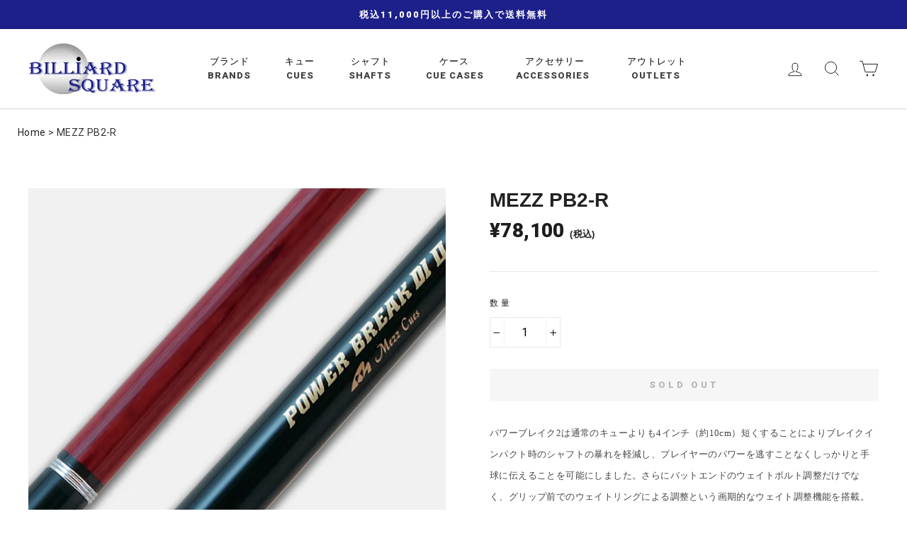

--- FILE ---
content_type: text/html; charset=utf-8
request_url: https://billiardsquare.com/products/pb2-r
body_size: 20598
content:
<!doctype html>
<html class="no-js" lang="ja" dir="ltr">
<head>
  <meta charset="utf-8">
  <meta http-equiv="X-UA-Compatible" content="IE=edge,chrome=1">
  <meta name="viewport" content="width=device-width,initial-scale=1">
  <meta name="theme-color" content="#1d2089">
  <link rel="canonical" href="https://billiardsquare.com/products/pb2-r">
  <link rel="canonical" href="https://billiardsquare.com/products/pb2-r">
  <link rel="preconnect" href="https://cdn.shopify.com">
  <link rel="preconnect" href="https://fonts.shopifycdn.com">
  <link rel="dns-prefetch" href="https://productreviews.shopifycdn.com">
  <link rel="dns-prefetch" href="https://ajax.googleapis.com">
  <link rel="dns-prefetch" href="https://maps.googleapis.com">
  <link rel="dns-prefetch" href="https://maps.gstatic.com">
  
<!--font-->
<link rel="preconnect" href="https://fonts.gstatic.com">
<link href="https://fonts.googleapis.com/css2?family=Roboto:wght@100;400;500;900&display=swap" rel="stylesheet">
<!--font-->
  
<!--font-->
<link rel="preconnect" href="https://fonts.gstatic.com">
<link href="https://fonts.googleapis.com/css2?family=Oswald:wght@200;300;400;500;600;700&display=swap" rel="stylesheet">
<!--font-->
  
  
<!--apple-touch-iconの設定-->
  <link rel="apple-touch-icon" sizes="180x180" href="https://cdn.shopify.com/s/files/1/0519/3675/5867/files/Billiard-Square_apple-touch-icon.png">
<!--apple-touch-iconの設定--><link rel="shortcut icon" href="//billiardsquare.com/cdn/shop/files/favicon_32x32.png?v=1612939372" type="image/png" /><title>MEZZ PB2-R
&ndash; BILLIARD SQUARE
</title>
<meta name="description" content="パワーブレイク2は通常のキューよりも4インチ（約10cm）短くすることによりブレイクインパクト時のシャフトの暴れを軽減し、プレイヤーのパワーを逃すことなくしっかりと手球に伝えることを可能にしました。さらにバットエンドのウェイトボルト調整だけでなく、グリップ前でのウェイトリングによる調整という画期的なウェイト調整機能を搭載。これにより手元における前後のバランスが細かく調整できるようになり、各プレイヤーが最適なキューバランスを生み出すことでキュースピードの向上を実現します。 詳細はこちら &amp;gt;&amp;gt; MATERIAL フォアアーム コンポジットウッド(赤) バットスリーブ コンポジットウッド(黒) SPEC シャフト ディープイン"><meta property="og:site_name" content="BILLIARD SQUARE">
  <meta property="og:url" content="https://billiardsquare.com/products/pb2-r">
  <meta property="og:title" content="MEZZ PB2-R">
  <meta property="og:type" content="product">
  <meta property="og:description" content="パワーブレイク2は通常のキューよりも4インチ（約10cm）短くすることによりブレイクインパクト時のシャフトの暴れを軽減し、プレイヤーのパワーを逃すことなくしっかりと手球に伝えることを可能にしました。さらにバットエンドのウェイトボルト調整だけでなく、グリップ前でのウェイトリングによる調整という画期的なウェイト調整機能を搭載。これにより手元における前後のバランスが細かく調整できるようになり、各プレイヤーが最適なキューバランスを生み出すことでキュースピードの向上を実現します。 詳細はこちら &amp;gt;&amp;gt; MATERIAL フォアアーム コンポジットウッド(赤) バットスリーブ コンポジットウッド(黒) SPEC シャフト ディープイン"><meta property="og:image" content="http://billiardsquare.com/cdn/shop/products/PB2-R_0_1200x1200.jpg?v=1662592743"><meta property="og:image" content="http://billiardsquare.com/cdn/shop/products/PB2-R_a_1200x1200.jpg?v=1662592743"><meta property="og:image" content="http://billiardsquare.com/cdn/shop/products/PB2-R_b_1200x1200.jpg?v=1662592743">
  <meta property="og:image:secure_url" content="https://billiardsquare.com/cdn/shop/products/PB2-R_0_1200x1200.jpg?v=1662592743"><meta property="og:image:secure_url" content="https://billiardsquare.com/cdn/shop/products/PB2-R_a_1200x1200.jpg?v=1662592743"><meta property="og:image:secure_url" content="https://billiardsquare.com/cdn/shop/products/PB2-R_b_1200x1200.jpg?v=1662592743">
  <meta name="twitter:site" content="@">
  <meta name="twitter:card" content="summary_large_image">
  <meta name="twitter:title" content="MEZZ PB2-R">
  <meta name="twitter:description" content="パワーブレイク2は通常のキューよりも4インチ（約10cm）短くすることによりブレイクインパクト時のシャフトの暴れを軽減し、プレイヤーのパワーを逃すことなくしっかりと手球に伝えることを可能にしました。さらにバットエンドのウェイトボルト調整だけでなく、グリップ前でのウェイトリングによる調整という画期的なウェイト調整機能を搭載。これにより手元における前後のバランスが細かく調整できるようになり、各プレイヤーが最適なキューバランスを生み出すことでキュースピードの向上を実現します。 詳細はこちら &amp;gt;&amp;gt; MATERIAL フォアアーム コンポジットウッド(赤) バットスリーブ コンポジットウッド(黒) SPEC シャフト ディープイン">
<style data-shopify>@font-face {
  font-family: Oswald;
  font-weight: 400;
  font-style: normal;
  font-display: swap;
  src: url("//billiardsquare.com/cdn/fonts/oswald/oswald_n4.7760ed7a63e536050f64bb0607ff70ce07a480bd.woff2") format("woff2"),
       url("//billiardsquare.com/cdn/fonts/oswald/oswald_n4.ae5e497f60fc686568afe76e9ff1872693c533e9.woff") format("woff");
}

  

  
  
  
</style><link href="//billiardsquare.com/cdn/shop/t/2/assets/theme.css?v=177178612428642452911708414714" rel="stylesheet" type="text/css" media="all" />
<style data-shopify>:root {
    --typeHeaderPrimary: Oswald;
    --typeHeaderFallback: sans-serif;
    --typeHeaderSize: 38px;
    --typeHeaderWeight: 400;
    --typeHeaderLineHeight: 1.2;
    --typeHeaderSpacing: 0.0em;

    --typeBasePrimary:"system_ui";
    --typeBaseFallback:-apple-system, 'Segoe UI', Roboto, 'Helvetica Neue', 'Noto Sans', 'Liberation Sans', Arial, sans-serif, 'Apple Color Emoji', 'Segoe UI Emoji', 'Segoe UI Symbol', 'Noto Color Emoji';
    --typeBaseSize: 16px;
    --typeBaseWeight: 400;
    --typeBaseSpacing: 0.025em;
    --typeBaseLineHeight: 1.6;

    --typeCollectionTitle: 18px;

    --iconWeight: 2px;
    --iconLinecaps: miter;

    
      --buttonRadius: 0px;
    

    --colorGridOverlayOpacity: 0.1;
  }</style><script>
    document.documentElement.className = document.documentElement.className.replace('no-js', 'js');

    window.theme = window.theme || {};
    theme.routes = {
      home: "/",
      cart: "/cart",
      cartAdd: "/cart/add.js",
      cartChange: "/cart/change"
    };
    theme.strings = {
      soldOut: "Sold Out",
      unavailable: "お取り扱いできません",
      stockLabel: "残り[count]点。注文はお早めに。",
      willNotShipUntil: "発送は[date]までには行われません。",
      willBeInStockAfter: "入荷は[date]以降になります。",
      waitingForStock: "",
      savePrice: "[saved_amount]OFF",
      cartEmpty: "カート内には何も入っていません",
      cartTermsConfirmation: "決済するには、販売条件に同意する必要があります"
    };
    theme.settings = {
      dynamicVariantsEnable: true,
      dynamicVariantType: "dropdown",
      cartType: "page",
      moneyFormat: "¥{{amount_no_decimals}}",
      saveType: "percent",
      recentlyViewedEnabled: false,
      predictiveSearch: false,
      predictiveSearchType: "product",
      inventoryThreshold: 10,
      quickView: false,
      themeName: 'Impulse',
      themeVersion: "3.6.1"
    };
  </script>

  <script>window.performance && window.performance.mark && window.performance.mark('shopify.content_for_header.start');</script><meta name="facebook-domain-verification" content="58gk035wjrzm7dlditebaexrcztbph">
<meta name="google-site-verification" content="jsqFykDuPXsJ-CjUZPwcPYEgxVmMxQQb7TxG_BjokxM">
<meta id="shopify-digital-wallet" name="shopify-digital-wallet" content="/51936755867/digital_wallets/dialog">
<link rel="alternate" type="application/json+oembed" href="https://billiardsquare.com/products/pb2-r.oembed">
<script async="async" src="/checkouts/internal/preloads.js?locale=ja-JP"></script>
<script id="shopify-features" type="application/json">{"accessToken":"77cacab15f09c38d11bc893c3616c304","betas":["rich-media-storefront-analytics"],"domain":"billiardsquare.com","predictiveSearch":false,"shopId":51936755867,"locale":"ja"}</script>
<script>var Shopify = Shopify || {};
Shopify.shop = "billiard-square.myshopify.com";
Shopify.locale = "ja";
Shopify.currency = {"active":"JPY","rate":"1.0"};
Shopify.country = "JP";
Shopify.theme = {"name":"Billiard Square ver1.0","id":117222899867,"schema_name":"Impulse","schema_version":"3.6.1","theme_store_id":857,"role":"main"};
Shopify.theme.handle = "null";
Shopify.theme.style = {"id":null,"handle":null};
Shopify.cdnHost = "billiardsquare.com/cdn";
Shopify.routes = Shopify.routes || {};
Shopify.routes.root = "/";</script>
<script type="module">!function(o){(o.Shopify=o.Shopify||{}).modules=!0}(window);</script>
<script>!function(o){function n(){var o=[];function n(){o.push(Array.prototype.slice.apply(arguments))}return n.q=o,n}var t=o.Shopify=o.Shopify||{};t.loadFeatures=n(),t.autoloadFeatures=n()}(window);</script>
<script id="shop-js-analytics" type="application/json">{"pageType":"product"}</script>
<script defer="defer" async type="module" src="//billiardsquare.com/cdn/shopifycloud/shop-js/modules/v2/client.init-shop-cart-sync_Cun6Ba8E.ja.esm.js"></script>
<script defer="defer" async type="module" src="//billiardsquare.com/cdn/shopifycloud/shop-js/modules/v2/chunk.common_DGWubyOB.esm.js"></script>
<script type="module">
  await import("//billiardsquare.com/cdn/shopifycloud/shop-js/modules/v2/client.init-shop-cart-sync_Cun6Ba8E.ja.esm.js");
await import("//billiardsquare.com/cdn/shopifycloud/shop-js/modules/v2/chunk.common_DGWubyOB.esm.js");

  window.Shopify.SignInWithShop?.initShopCartSync?.({"fedCMEnabled":true,"windoidEnabled":true});

</script>
<script id="__st">var __st={"a":51936755867,"offset":32400,"reqid":"b02fa579-005c-47af-938f-3310d84aed58-1768613839","pageurl":"billiardsquare.com\/products\/pb2-r","u":"46c8f4ff0e25","p":"product","rtyp":"product","rid":6608919101595};</script>
<script>window.ShopifyPaypalV4VisibilityTracking = true;</script>
<script id="captcha-bootstrap">!function(){'use strict';const t='contact',e='account',n='new_comment',o=[[t,t],['blogs',n],['comments',n],[t,'customer']],c=[[e,'customer_login'],[e,'guest_login'],[e,'recover_customer_password'],[e,'create_customer']],r=t=>t.map((([t,e])=>`form[action*='/${t}']:not([data-nocaptcha='true']) input[name='form_type'][value='${e}']`)).join(','),a=t=>()=>t?[...document.querySelectorAll(t)].map((t=>t.form)):[];function s(){const t=[...o],e=r(t);return a(e)}const i='password',u='form_key',d=['recaptcha-v3-token','g-recaptcha-response','h-captcha-response',i],f=()=>{try{return window.sessionStorage}catch{return}},m='__shopify_v',_=t=>t.elements[u];function p(t,e,n=!1){try{const o=window.sessionStorage,c=JSON.parse(o.getItem(e)),{data:r}=function(t){const{data:e,action:n}=t;return t[m]||n?{data:e,action:n}:{data:t,action:n}}(c);for(const[e,n]of Object.entries(r))t.elements[e]&&(t.elements[e].value=n);n&&o.removeItem(e)}catch(o){console.error('form repopulation failed',{error:o})}}const l='form_type',E='cptcha';function T(t){t.dataset[E]=!0}const w=window,h=w.document,L='Shopify',v='ce_forms',y='captcha';let A=!1;((t,e)=>{const n=(g='f06e6c50-85a8-45c8-87d0-21a2b65856fe',I='https://cdn.shopify.com/shopifycloud/storefront-forms-hcaptcha/ce_storefront_forms_captcha_hcaptcha.v1.5.2.iife.js',D={infoText:'hCaptchaによる保護',privacyText:'プライバシー',termsText:'利用規約'},(t,e,n)=>{const o=w[L][v],c=o.bindForm;if(c)return c(t,g,e,D).then(n);var r;o.q.push([[t,g,e,D],n]),r=I,A||(h.body.append(Object.assign(h.createElement('script'),{id:'captcha-provider',async:!0,src:r})),A=!0)});var g,I,D;w[L]=w[L]||{},w[L][v]=w[L][v]||{},w[L][v].q=[],w[L][y]=w[L][y]||{},w[L][y].protect=function(t,e){n(t,void 0,e),T(t)},Object.freeze(w[L][y]),function(t,e,n,w,h,L){const[v,y,A,g]=function(t,e,n){const i=e?o:[],u=t?c:[],d=[...i,...u],f=r(d),m=r(i),_=r(d.filter((([t,e])=>n.includes(e))));return[a(f),a(m),a(_),s()]}(w,h,L),I=t=>{const e=t.target;return e instanceof HTMLFormElement?e:e&&e.form},D=t=>v().includes(t);t.addEventListener('submit',(t=>{const e=I(t);if(!e)return;const n=D(e)&&!e.dataset.hcaptchaBound&&!e.dataset.recaptchaBound,o=_(e),c=g().includes(e)&&(!o||!o.value);(n||c)&&t.preventDefault(),c&&!n&&(function(t){try{if(!f())return;!function(t){const e=f();if(!e)return;const n=_(t);if(!n)return;const o=n.value;o&&e.removeItem(o)}(t);const e=Array.from(Array(32),(()=>Math.random().toString(36)[2])).join('');!function(t,e){_(t)||t.append(Object.assign(document.createElement('input'),{type:'hidden',name:u})),t.elements[u].value=e}(t,e),function(t,e){const n=f();if(!n)return;const o=[...t.querySelectorAll(`input[type='${i}']`)].map((({name:t})=>t)),c=[...d,...o],r={};for(const[a,s]of new FormData(t).entries())c.includes(a)||(r[a]=s);n.setItem(e,JSON.stringify({[m]:1,action:t.action,data:r}))}(t,e)}catch(e){console.error('failed to persist form',e)}}(e),e.submit())}));const S=(t,e)=>{t&&!t.dataset[E]&&(n(t,e.some((e=>e===t))),T(t))};for(const o of['focusin','change'])t.addEventListener(o,(t=>{const e=I(t);D(e)&&S(e,y())}));const B=e.get('form_key'),M=e.get(l),P=B&&M;t.addEventListener('DOMContentLoaded',(()=>{const t=y();if(P)for(const e of t)e.elements[l].value===M&&p(e,B);[...new Set([...A(),...v().filter((t=>'true'===t.dataset.shopifyCaptcha))])].forEach((e=>S(e,t)))}))}(h,new URLSearchParams(w.location.search),n,t,e,['guest_login'])})(!0,!0)}();</script>
<script integrity="sha256-4kQ18oKyAcykRKYeNunJcIwy7WH5gtpwJnB7kiuLZ1E=" data-source-attribution="shopify.loadfeatures" defer="defer" src="//billiardsquare.com/cdn/shopifycloud/storefront/assets/storefront/load_feature-a0a9edcb.js" crossorigin="anonymous"></script>
<script data-source-attribution="shopify.dynamic_checkout.dynamic.init">var Shopify=Shopify||{};Shopify.PaymentButton=Shopify.PaymentButton||{isStorefrontPortableWallets:!0,init:function(){window.Shopify.PaymentButton.init=function(){};var t=document.createElement("script");t.src="https://billiardsquare.com/cdn/shopifycloud/portable-wallets/latest/portable-wallets.ja.js",t.type="module",document.head.appendChild(t)}};
</script>
<script data-source-attribution="shopify.dynamic_checkout.buyer_consent">
  function portableWalletsHideBuyerConsent(e){var t=document.getElementById("shopify-buyer-consent"),n=document.getElementById("shopify-subscription-policy-button");t&&n&&(t.classList.add("hidden"),t.setAttribute("aria-hidden","true"),n.removeEventListener("click",e))}function portableWalletsShowBuyerConsent(e){var t=document.getElementById("shopify-buyer-consent"),n=document.getElementById("shopify-subscription-policy-button");t&&n&&(t.classList.remove("hidden"),t.removeAttribute("aria-hidden"),n.addEventListener("click",e))}window.Shopify?.PaymentButton&&(window.Shopify.PaymentButton.hideBuyerConsent=portableWalletsHideBuyerConsent,window.Shopify.PaymentButton.showBuyerConsent=portableWalletsShowBuyerConsent);
</script>
<script data-source-attribution="shopify.dynamic_checkout.cart.bootstrap">document.addEventListener("DOMContentLoaded",(function(){function t(){return document.querySelector("shopify-accelerated-checkout-cart, shopify-accelerated-checkout")}if(t())Shopify.PaymentButton.init();else{new MutationObserver((function(e,n){t()&&(Shopify.PaymentButton.init(),n.disconnect())})).observe(document.body,{childList:!0,subtree:!0})}}));
</script>

<script>window.performance && window.performance.mark && window.performance.mark('shopify.content_for_header.end');</script>

  <script src="//billiardsquare.com/cdn/shop/t/2/assets/vendor-scripts-v7.js" defer="defer"></script><script src="//billiardsquare.com/cdn/shop/t/2/assets/theme.js?v=9435249751767744711609918609" defer="defer"></script><link href="https://monorail-edge.shopifysvc.com" rel="dns-prefetch">
<script>(function(){if ("sendBeacon" in navigator && "performance" in window) {try {var session_token_from_headers = performance.getEntriesByType('navigation')[0].serverTiming.find(x => x.name == '_s').description;} catch {var session_token_from_headers = undefined;}var session_cookie_matches = document.cookie.match(/_shopify_s=([^;]*)/);var session_token_from_cookie = session_cookie_matches && session_cookie_matches.length === 2 ? session_cookie_matches[1] : "";var session_token = session_token_from_headers || session_token_from_cookie || "";function handle_abandonment_event(e) {var entries = performance.getEntries().filter(function(entry) {return /monorail-edge.shopifysvc.com/.test(entry.name);});if (!window.abandonment_tracked && entries.length === 0) {window.abandonment_tracked = true;var currentMs = Date.now();var navigation_start = performance.timing.navigationStart;var payload = {shop_id: 51936755867,url: window.location.href,navigation_start,duration: currentMs - navigation_start,session_token,page_type: "product"};window.navigator.sendBeacon("https://monorail-edge.shopifysvc.com/v1/produce", JSON.stringify({schema_id: "online_store_buyer_site_abandonment/1.1",payload: payload,metadata: {event_created_at_ms: currentMs,event_sent_at_ms: currentMs}}));}}window.addEventListener('pagehide', handle_abandonment_event);}}());</script>
<script id="web-pixels-manager-setup">(function e(e,d,r,n,o){if(void 0===o&&(o={}),!Boolean(null===(a=null===(i=window.Shopify)||void 0===i?void 0:i.analytics)||void 0===a?void 0:a.replayQueue)){var i,a;window.Shopify=window.Shopify||{};var t=window.Shopify;t.analytics=t.analytics||{};var s=t.analytics;s.replayQueue=[],s.publish=function(e,d,r){return s.replayQueue.push([e,d,r]),!0};try{self.performance.mark("wpm:start")}catch(e){}var l=function(){var e={modern:/Edge?\/(1{2}[4-9]|1[2-9]\d|[2-9]\d{2}|\d{4,})\.\d+(\.\d+|)|Firefox\/(1{2}[4-9]|1[2-9]\d|[2-9]\d{2}|\d{4,})\.\d+(\.\d+|)|Chrom(ium|e)\/(9{2}|\d{3,})\.\d+(\.\d+|)|(Maci|X1{2}).+ Version\/(15\.\d+|(1[6-9]|[2-9]\d|\d{3,})\.\d+)([,.]\d+|)( \(\w+\)|)( Mobile\/\w+|) Safari\/|Chrome.+OPR\/(9{2}|\d{3,})\.\d+\.\d+|(CPU[ +]OS|iPhone[ +]OS|CPU[ +]iPhone|CPU IPhone OS|CPU iPad OS)[ +]+(15[._]\d+|(1[6-9]|[2-9]\d|\d{3,})[._]\d+)([._]\d+|)|Android:?[ /-](13[3-9]|1[4-9]\d|[2-9]\d{2}|\d{4,})(\.\d+|)(\.\d+|)|Android.+Firefox\/(13[5-9]|1[4-9]\d|[2-9]\d{2}|\d{4,})\.\d+(\.\d+|)|Android.+Chrom(ium|e)\/(13[3-9]|1[4-9]\d|[2-9]\d{2}|\d{4,})\.\d+(\.\d+|)|SamsungBrowser\/([2-9]\d|\d{3,})\.\d+/,legacy:/Edge?\/(1[6-9]|[2-9]\d|\d{3,})\.\d+(\.\d+|)|Firefox\/(5[4-9]|[6-9]\d|\d{3,})\.\d+(\.\d+|)|Chrom(ium|e)\/(5[1-9]|[6-9]\d|\d{3,})\.\d+(\.\d+|)([\d.]+$|.*Safari\/(?![\d.]+ Edge\/[\d.]+$))|(Maci|X1{2}).+ Version\/(10\.\d+|(1[1-9]|[2-9]\d|\d{3,})\.\d+)([,.]\d+|)( \(\w+\)|)( Mobile\/\w+|) Safari\/|Chrome.+OPR\/(3[89]|[4-9]\d|\d{3,})\.\d+\.\d+|(CPU[ +]OS|iPhone[ +]OS|CPU[ +]iPhone|CPU IPhone OS|CPU iPad OS)[ +]+(10[._]\d+|(1[1-9]|[2-9]\d|\d{3,})[._]\d+)([._]\d+|)|Android:?[ /-](13[3-9]|1[4-9]\d|[2-9]\d{2}|\d{4,})(\.\d+|)(\.\d+|)|Mobile Safari.+OPR\/([89]\d|\d{3,})\.\d+\.\d+|Android.+Firefox\/(13[5-9]|1[4-9]\d|[2-9]\d{2}|\d{4,})\.\d+(\.\d+|)|Android.+Chrom(ium|e)\/(13[3-9]|1[4-9]\d|[2-9]\d{2}|\d{4,})\.\d+(\.\d+|)|Android.+(UC? ?Browser|UCWEB|U3)[ /]?(15\.([5-9]|\d{2,})|(1[6-9]|[2-9]\d|\d{3,})\.\d+)\.\d+|SamsungBrowser\/(5\.\d+|([6-9]|\d{2,})\.\d+)|Android.+MQ{2}Browser\/(14(\.(9|\d{2,})|)|(1[5-9]|[2-9]\d|\d{3,})(\.\d+|))(\.\d+|)|K[Aa][Ii]OS\/(3\.\d+|([4-9]|\d{2,})\.\d+)(\.\d+|)/},d=e.modern,r=e.legacy,n=navigator.userAgent;return n.match(d)?"modern":n.match(r)?"legacy":"unknown"}(),u="modern"===l?"modern":"legacy",c=(null!=n?n:{modern:"",legacy:""})[u],f=function(e){return[e.baseUrl,"/wpm","/b",e.hashVersion,"modern"===e.buildTarget?"m":"l",".js"].join("")}({baseUrl:d,hashVersion:r,buildTarget:u}),m=function(e){var d=e.version,r=e.bundleTarget,n=e.surface,o=e.pageUrl,i=e.monorailEndpoint;return{emit:function(e){var a=e.status,t=e.errorMsg,s=(new Date).getTime(),l=JSON.stringify({metadata:{event_sent_at_ms:s},events:[{schema_id:"web_pixels_manager_load/3.1",payload:{version:d,bundle_target:r,page_url:o,status:a,surface:n,error_msg:t},metadata:{event_created_at_ms:s}}]});if(!i)return console&&console.warn&&console.warn("[Web Pixels Manager] No Monorail endpoint provided, skipping logging."),!1;try{return self.navigator.sendBeacon.bind(self.navigator)(i,l)}catch(e){}var u=new XMLHttpRequest;try{return u.open("POST",i,!0),u.setRequestHeader("Content-Type","text/plain"),u.send(l),!0}catch(e){return console&&console.warn&&console.warn("[Web Pixels Manager] Got an unhandled error while logging to Monorail."),!1}}}}({version:r,bundleTarget:l,surface:e.surface,pageUrl:self.location.href,monorailEndpoint:e.monorailEndpoint});try{o.browserTarget=l,function(e){var d=e.src,r=e.async,n=void 0===r||r,o=e.onload,i=e.onerror,a=e.sri,t=e.scriptDataAttributes,s=void 0===t?{}:t,l=document.createElement("script"),u=document.querySelector("head"),c=document.querySelector("body");if(l.async=n,l.src=d,a&&(l.integrity=a,l.crossOrigin="anonymous"),s)for(var f in s)if(Object.prototype.hasOwnProperty.call(s,f))try{l.dataset[f]=s[f]}catch(e){}if(o&&l.addEventListener("load",o),i&&l.addEventListener("error",i),u)u.appendChild(l);else{if(!c)throw new Error("Did not find a head or body element to append the script");c.appendChild(l)}}({src:f,async:!0,onload:function(){if(!function(){var e,d;return Boolean(null===(d=null===(e=window.Shopify)||void 0===e?void 0:e.analytics)||void 0===d?void 0:d.initialized)}()){var d=window.webPixelsManager.init(e)||void 0;if(d){var r=window.Shopify.analytics;r.replayQueue.forEach((function(e){var r=e[0],n=e[1],o=e[2];d.publishCustomEvent(r,n,o)})),r.replayQueue=[],r.publish=d.publishCustomEvent,r.visitor=d.visitor,r.initialized=!0}}},onerror:function(){return m.emit({status:"failed",errorMsg:"".concat(f," has failed to load")})},sri:function(e){var d=/^sha384-[A-Za-z0-9+/=]+$/;return"string"==typeof e&&d.test(e)}(c)?c:"",scriptDataAttributes:o}),m.emit({status:"loading"})}catch(e){m.emit({status:"failed",errorMsg:(null==e?void 0:e.message)||"Unknown error"})}}})({shopId: 51936755867,storefrontBaseUrl: "https://billiardsquare.com",extensionsBaseUrl: "https://extensions.shopifycdn.com/cdn/shopifycloud/web-pixels-manager",monorailEndpoint: "https://monorail-edge.shopifysvc.com/unstable/produce_batch",surface: "storefront-renderer",enabledBetaFlags: ["2dca8a86"],webPixelsConfigList: [{"id":"124485879","eventPayloadVersion":"v1","runtimeContext":"LAX","scriptVersion":"1","type":"CUSTOM","privacyPurposes":["ANALYTICS"],"name":"Google Analytics tag (migrated)"},{"id":"shopify-app-pixel","configuration":"{}","eventPayloadVersion":"v1","runtimeContext":"STRICT","scriptVersion":"0450","apiClientId":"shopify-pixel","type":"APP","privacyPurposes":["ANALYTICS","MARKETING"]},{"id":"shopify-custom-pixel","eventPayloadVersion":"v1","runtimeContext":"LAX","scriptVersion":"0450","apiClientId":"shopify-pixel","type":"CUSTOM","privacyPurposes":["ANALYTICS","MARKETING"]}],isMerchantRequest: false,initData: {"shop":{"name":"BILLIARD SQUARE","paymentSettings":{"currencyCode":"JPY"},"myshopifyDomain":"billiard-square.myshopify.com","countryCode":"JP","storefrontUrl":"https:\/\/billiardsquare.com"},"customer":null,"cart":null,"checkout":null,"productVariants":[{"price":{"amount":78100.0,"currencyCode":"JPY"},"product":{"title":"MEZZ PB2-R","vendor":"BILLIARD SQUARE","id":"6608919101595","untranslatedTitle":"MEZZ PB2-R","url":"\/products\/pb2-r","type":""},"id":"39506081939611","image":{"src":"\/\/billiardsquare.com\/cdn\/shop\/products\/PB2-R_0.jpg?v=1662592743"},"sku":"PB2-R","title":"Default Title","untranslatedTitle":"Default Title"}],"purchasingCompany":null},},"https://billiardsquare.com/cdn","fcfee988w5aeb613cpc8e4bc33m6693e112",{"modern":"","legacy":""},{"shopId":"51936755867","storefrontBaseUrl":"https:\/\/billiardsquare.com","extensionBaseUrl":"https:\/\/extensions.shopifycdn.com\/cdn\/shopifycloud\/web-pixels-manager","surface":"storefront-renderer","enabledBetaFlags":"[\"2dca8a86\"]","isMerchantRequest":"false","hashVersion":"fcfee988w5aeb613cpc8e4bc33m6693e112","publish":"custom","events":"[[\"page_viewed\",{}],[\"product_viewed\",{\"productVariant\":{\"price\":{\"amount\":78100.0,\"currencyCode\":\"JPY\"},\"product\":{\"title\":\"MEZZ PB2-R\",\"vendor\":\"BILLIARD SQUARE\",\"id\":\"6608919101595\",\"untranslatedTitle\":\"MEZZ PB2-R\",\"url\":\"\/products\/pb2-r\",\"type\":\"\"},\"id\":\"39506081939611\",\"image\":{\"src\":\"\/\/billiardsquare.com\/cdn\/shop\/products\/PB2-R_0.jpg?v=1662592743\"},\"sku\":\"PB2-R\",\"title\":\"Default Title\",\"untranslatedTitle\":\"Default Title\"}}]]"});</script><script>
  window.ShopifyAnalytics = window.ShopifyAnalytics || {};
  window.ShopifyAnalytics.meta = window.ShopifyAnalytics.meta || {};
  window.ShopifyAnalytics.meta.currency = 'JPY';
  var meta = {"product":{"id":6608919101595,"gid":"gid:\/\/shopify\/Product\/6608919101595","vendor":"BILLIARD SQUARE","type":"","handle":"pb2-r","variants":[{"id":39506081939611,"price":7810000,"name":"MEZZ PB2-R","public_title":null,"sku":"PB2-R"}],"remote":false},"page":{"pageType":"product","resourceType":"product","resourceId":6608919101595,"requestId":"b02fa579-005c-47af-938f-3310d84aed58-1768613839"}};
  for (var attr in meta) {
    window.ShopifyAnalytics.meta[attr] = meta[attr];
  }
</script>
<script class="analytics">
  (function () {
    var customDocumentWrite = function(content) {
      var jquery = null;

      if (window.jQuery) {
        jquery = window.jQuery;
      } else if (window.Checkout && window.Checkout.$) {
        jquery = window.Checkout.$;
      }

      if (jquery) {
        jquery('body').append(content);
      }
    };

    var hasLoggedConversion = function(token) {
      if (token) {
        return document.cookie.indexOf('loggedConversion=' + token) !== -1;
      }
      return false;
    }

    var setCookieIfConversion = function(token) {
      if (token) {
        var twoMonthsFromNow = new Date(Date.now());
        twoMonthsFromNow.setMonth(twoMonthsFromNow.getMonth() + 2);

        document.cookie = 'loggedConversion=' + token + '; expires=' + twoMonthsFromNow;
      }
    }

    var trekkie = window.ShopifyAnalytics.lib = window.trekkie = window.trekkie || [];
    if (trekkie.integrations) {
      return;
    }
    trekkie.methods = [
      'identify',
      'page',
      'ready',
      'track',
      'trackForm',
      'trackLink'
    ];
    trekkie.factory = function(method) {
      return function() {
        var args = Array.prototype.slice.call(arguments);
        args.unshift(method);
        trekkie.push(args);
        return trekkie;
      };
    };
    for (var i = 0; i < trekkie.methods.length; i++) {
      var key = trekkie.methods[i];
      trekkie[key] = trekkie.factory(key);
    }
    trekkie.load = function(config) {
      trekkie.config = config || {};
      trekkie.config.initialDocumentCookie = document.cookie;
      var first = document.getElementsByTagName('script')[0];
      var script = document.createElement('script');
      script.type = 'text/javascript';
      script.onerror = function(e) {
        var scriptFallback = document.createElement('script');
        scriptFallback.type = 'text/javascript';
        scriptFallback.onerror = function(error) {
                var Monorail = {
      produce: function produce(monorailDomain, schemaId, payload) {
        var currentMs = new Date().getTime();
        var event = {
          schema_id: schemaId,
          payload: payload,
          metadata: {
            event_created_at_ms: currentMs,
            event_sent_at_ms: currentMs
          }
        };
        return Monorail.sendRequest("https://" + monorailDomain + "/v1/produce", JSON.stringify(event));
      },
      sendRequest: function sendRequest(endpointUrl, payload) {
        // Try the sendBeacon API
        if (window && window.navigator && typeof window.navigator.sendBeacon === 'function' && typeof window.Blob === 'function' && !Monorail.isIos12()) {
          var blobData = new window.Blob([payload], {
            type: 'text/plain'
          });

          if (window.navigator.sendBeacon(endpointUrl, blobData)) {
            return true;
          } // sendBeacon was not successful

        } // XHR beacon

        var xhr = new XMLHttpRequest();

        try {
          xhr.open('POST', endpointUrl);
          xhr.setRequestHeader('Content-Type', 'text/plain');
          xhr.send(payload);
        } catch (e) {
          console.log(e);
        }

        return false;
      },
      isIos12: function isIos12() {
        return window.navigator.userAgent.lastIndexOf('iPhone; CPU iPhone OS 12_') !== -1 || window.navigator.userAgent.lastIndexOf('iPad; CPU OS 12_') !== -1;
      }
    };
    Monorail.produce('monorail-edge.shopifysvc.com',
      'trekkie_storefront_load_errors/1.1',
      {shop_id: 51936755867,
      theme_id: 117222899867,
      app_name: "storefront",
      context_url: window.location.href,
      source_url: "//billiardsquare.com/cdn/s/trekkie.storefront.cd680fe47e6c39ca5d5df5f0a32d569bc48c0f27.min.js"});

        };
        scriptFallback.async = true;
        scriptFallback.src = '//billiardsquare.com/cdn/s/trekkie.storefront.cd680fe47e6c39ca5d5df5f0a32d569bc48c0f27.min.js';
        first.parentNode.insertBefore(scriptFallback, first);
      };
      script.async = true;
      script.src = '//billiardsquare.com/cdn/s/trekkie.storefront.cd680fe47e6c39ca5d5df5f0a32d569bc48c0f27.min.js';
      first.parentNode.insertBefore(script, first);
    };
    trekkie.load(
      {"Trekkie":{"appName":"storefront","development":false,"defaultAttributes":{"shopId":51936755867,"isMerchantRequest":null,"themeId":117222899867,"themeCityHash":"2313631956229706481","contentLanguage":"ja","currency":"JPY","eventMetadataId":"8348ded1-18de-44bc-9a2a-8e389e0b261d"},"isServerSideCookieWritingEnabled":true,"monorailRegion":"shop_domain","enabledBetaFlags":["65f19447"]},"Session Attribution":{},"S2S":{"facebookCapiEnabled":false,"source":"trekkie-storefront-renderer","apiClientId":580111}}
    );

    var loaded = false;
    trekkie.ready(function() {
      if (loaded) return;
      loaded = true;

      window.ShopifyAnalytics.lib = window.trekkie;

      var originalDocumentWrite = document.write;
      document.write = customDocumentWrite;
      try { window.ShopifyAnalytics.merchantGoogleAnalytics.call(this); } catch(error) {};
      document.write = originalDocumentWrite;

      window.ShopifyAnalytics.lib.page(null,{"pageType":"product","resourceType":"product","resourceId":6608919101595,"requestId":"b02fa579-005c-47af-938f-3310d84aed58-1768613839","shopifyEmitted":true});

      var match = window.location.pathname.match(/checkouts\/(.+)\/(thank_you|post_purchase)/)
      var token = match? match[1]: undefined;
      if (!hasLoggedConversion(token)) {
        setCookieIfConversion(token);
        window.ShopifyAnalytics.lib.track("Viewed Product",{"currency":"JPY","variantId":39506081939611,"productId":6608919101595,"productGid":"gid:\/\/shopify\/Product\/6608919101595","name":"MEZZ PB2-R","price":"78100","sku":"PB2-R","brand":"BILLIARD SQUARE","variant":null,"category":"","nonInteraction":true,"remote":false},undefined,undefined,{"shopifyEmitted":true});
      window.ShopifyAnalytics.lib.track("monorail:\/\/trekkie_storefront_viewed_product\/1.1",{"currency":"JPY","variantId":39506081939611,"productId":6608919101595,"productGid":"gid:\/\/shopify\/Product\/6608919101595","name":"MEZZ PB2-R","price":"78100","sku":"PB2-R","brand":"BILLIARD SQUARE","variant":null,"category":"","nonInteraction":true,"remote":false,"referer":"https:\/\/billiardsquare.com\/products\/pb2-r"});
      }
    });


        var eventsListenerScript = document.createElement('script');
        eventsListenerScript.async = true;
        eventsListenerScript.src = "//billiardsquare.com/cdn/shopifycloud/storefront/assets/shop_events_listener-3da45d37.js";
        document.getElementsByTagName('head')[0].appendChild(eventsListenerScript);

})();</script>
  <script>
  if (!window.ga || (window.ga && typeof window.ga !== 'function')) {
    window.ga = function ga() {
      (window.ga.q = window.ga.q || []).push(arguments);
      if (window.Shopify && window.Shopify.analytics && typeof window.Shopify.analytics.publish === 'function') {
        window.Shopify.analytics.publish("ga_stub_called", {}, {sendTo: "google_osp_migration"});
      }
      console.error("Shopify's Google Analytics stub called with:", Array.from(arguments), "\nSee https://help.shopify.com/manual/promoting-marketing/pixels/pixel-migration#google for more information.");
    };
    if (window.Shopify && window.Shopify.analytics && typeof window.Shopify.analytics.publish === 'function') {
      window.Shopify.analytics.publish("ga_stub_initialized", {}, {sendTo: "google_osp_migration"});
    }
  }
</script>
<script
  defer
  src="https://billiardsquare.com/cdn/shopifycloud/perf-kit/shopify-perf-kit-3.0.4.min.js"
  data-application="storefront-renderer"
  data-shop-id="51936755867"
  data-render-region="gcp-us-central1"
  data-page-type="product"
  data-theme-instance-id="117222899867"
  data-theme-name="Impulse"
  data-theme-version="3.6.1"
  data-monorail-region="shop_domain"
  data-resource-timing-sampling-rate="10"
  data-shs="true"
  data-shs-beacon="true"
  data-shs-export-with-fetch="true"
  data-shs-logs-sample-rate="1"
  data-shs-beacon-endpoint="https://billiardsquare.com/api/collect"
></script>
</head>

<body class="template-product" data-center-text="true" data-button_style="square" data-type_header_capitalize="true" data-type_headers_align_text="true" data-type_product_capitalize="true" data-swatch_style="round" >

  <a class="in-page-link visually-hidden skip-link" href="#MainContent">スキップ</a>

  <div id="PageContainer" class="page-container">
    <div class="transition-body"><div id="shopify-section-header" class="shopify-section">

<div id="NavDrawer" class="drawer drawer--right">
  <div class="drawer__contents">
    <div class="drawer__fixed-header drawer__fixed-header--full">
      <div class="drawer__header drawer__header--full appear-animation appear-delay-1">
        <div class="h2 drawer__title">
        </div>
        <div class="drawer__close">
          <button type="button" class="drawer__close-button js-drawer-close">
            <svg aria-hidden="true" focusable="false" role="presentation" class="icon icon-close" viewBox="0 0 64 64"><path d="M19 17.61l27.12 27.13m0-27.12L19 44.74"/></svg>
            <span class="icon__fallback-text">閉じる</span>
          </button>
        </div>
      </div>
    </div>
    <div class="drawer__scrollable">
      <ul class="mobile-nav" role="navigation" aria-label="Primary"><li class="mobile-nav__item appear-animation appear-delay-2"><div class="mobile-nav__has-sublist"><a href="/collections/allitems"
                    class="mobile-nav__link mobile-nav__link--top-level"
                    id="Label-collections-allitems1"
                    >
                    ブランド
                  </a>
                  <div class="mobile-nav__toggle">
                    <button type="button"
                      aria-controls="Linklist-collections-allitems1"
                      aria-labelledby="Label-collections-allitems1"
                      class="collapsible-trigger collapsible--auto-height"><span class="collapsible-trigger__icon collapsible-trigger__icon--open" role="presentation">
  <svg aria-hidden="true" focusable="false" role="presentation" class="icon icon--wide icon-chevron-down" viewBox="0 0 28 16"><path d="M1.57 1.59l12.76 12.77L27.1 1.59" stroke-width="2" stroke="#000" fill="none" fill-rule="evenodd"/></svg>
</span>
</button>
                  </div></div><div id="Linklist-collections-allitems1"
                class="mobile-nav__sublist collapsible-content collapsible-content--all"
                >
                <div class="collapsible-content__inner">
                  <ul class="mobile-nav__sublist"><li class="mobile-nav__item">
                        <div class="mobile-nav__child-item"><a href="/collections/mezz"
                              class="mobile-nav__link"
                              id="Sublabel-collections-mezz1"
                              >
                              メッヅ
                            </a></div></li><li class="mobile-nav__item">
                        <div class="mobile-nav__child-item"><a href="/collections/exceed"
                              class="mobile-nav__link"
                              id="Sublabel-collections-exceed2"
                              >
                              エクシード
                            </a></div></li><li class="mobile-nav__item">
                        <div class="mobile-nav__child-item"><a href="/collections/ignite"
                              class="mobile-nav__link"
                              id="Sublabel-collections-ignite3"
                              >
                              イグナイト
                            </a></div></li><li class="mobile-nav__item">
                        <div class="mobile-nav__child-item"><a href="/collections/cuetec"
                              class="mobile-nav__link"
                              id="Sublabel-collections-cuetec4"
                              >
                              キューテック
                            </a></div></li><li class="mobile-nav__item">
                        <div class="mobile-nav__child-item"><a href="/collections/hollycase"
                              class="mobile-nav__link"
                              id="Sublabel-collections-hollycase5"
                              >
                              ホーリー
                            </a></div></li><li class="mobile-nav__item">
                        <div class="mobile-nav__child-item"><a href="https://billiardsquare.com/collections/mirai"
                              class="mobile-nav__link"
                              id="Sublabel-https-billiardsquare-com-collections-mirai6"
                              >
                              ミライ
                            </a></div></li><li class="mobile-nav__item">
                        <div class="mobile-nav__child-item"><a href="/collections/qks"
                              class="mobile-nav__link"
                              id="Sublabel-collections-qks7"
                              >
                              QK-S
                            </a></div></li></ul>
                </div>
              </div></li><li class="mobile-nav__item appear-animation appear-delay-3"><div class="mobile-nav__has-sublist"><a href="/collections/cues"
                    class="mobile-nav__link mobile-nav__link--top-level"
                    id="Label-collections-cues2"
                    >
                    キュー
                  </a>
                  <div class="mobile-nav__toggle">
                    <button type="button"
                      aria-controls="Linklist-collections-cues2"
                      aria-labelledby="Label-collections-cues2"
                      class="collapsible-trigger collapsible--auto-height"><span class="collapsible-trigger__icon collapsible-trigger__icon--open" role="presentation">
  <svg aria-hidden="true" focusable="false" role="presentation" class="icon icon--wide icon-chevron-down" viewBox="0 0 28 16"><path d="M1.57 1.59l12.76 12.77L27.1 1.59" stroke-width="2" stroke="#000" fill="none" fill-rule="evenodd"/></svg>
</span>
</button>
                  </div></div><div id="Linklist-collections-cues2"
                class="mobile-nav__sublist collapsible-content collapsible-content--all"
                >
                <div class="collapsible-content__inner">
                  <ul class="mobile-nav__sublist"><li class="mobile-nav__item">
                        <div class="mobile-nav__child-item"><a href="/collections/play-cues"
                              class="mobile-nav__link"
                              id="Sublabel-collections-play-cues1"
                              >
                              プレイキュー
                            </a></div></li><li class="mobile-nav__item">
                        <div class="mobile-nav__child-item"><a href="/collections/break-cues"
                              class="mobile-nav__link"
                              id="Sublabel-collections-break-cues2"
                              >
                              ブレイクキュー
                            </a></div></li><li class="mobile-nav__item">
                        <div class="mobile-nav__child-item"><a href="/collections/jump-cues"
                              class="mobile-nav__link"
                              id="Sublabel-collections-jump-cues3"
                              >
                              ジャンプキュー
                            </a></div></li><li class="mobile-nav__item">
                        <div class="mobile-nav__child-item"><a href="/collections/break-jump-cues"
                              class="mobile-nav__link"
                              id="Sublabel-collections-break-jump-cues4"
                              >
                              ブレイク＆ジャンプキュー
                            </a></div></li><li class="mobile-nav__item">
                        <div class="mobile-nav__child-item"><a href="/collections/carom-cues"
                              class="mobile-nav__link"
                              id="Sublabel-collections-carom-cues5"
                              >
                              キャロムキュー
                            </a></div></li></ul>
                </div>
              </div></li><li class="mobile-nav__item appear-animation appear-delay-4"><div class="mobile-nav__has-sublist"><a href="/collections/shafts"
                    class="mobile-nav__link mobile-nav__link--top-level"
                    id="Label-collections-shafts3"
                    >
                    シャフト
                  </a>
                  <div class="mobile-nav__toggle">
                    <button type="button"
                      aria-controls="Linklist-collections-shafts3"
                      aria-labelledby="Label-collections-shafts3"
                      class="collapsible-trigger collapsible--auto-height"><span class="collapsible-trigger__icon collapsible-trigger__icon--open" role="presentation">
  <svg aria-hidden="true" focusable="false" role="presentation" class="icon icon--wide icon-chevron-down" viewBox="0 0 28 16"><path d="M1.57 1.59l12.76 12.77L27.1 1.59" stroke-width="2" stroke="#000" fill="none" fill-rule="evenodd"/></svg>
</span>
</button>
                  </div></div><div id="Linklist-collections-shafts3"
                class="mobile-nav__sublist collapsible-content collapsible-content--all"
                >
                <div class="collapsible-content__inner">
                  <ul class="mobile-nav__sublist"><li class="mobile-nav__item">
                        <div class="mobile-nav__child-item"><a href="/collections/play-shafts"
                              class="mobile-nav__link"
                              id="Sublabel-collections-play-shafts1"
                              >
                              プレイシャフト
                            </a></div></li><li class="mobile-nav__item">
                        <div class="mobile-nav__child-item"><a href="/collections/break-shafts"
                              class="mobile-nav__link"
                              id="Sublabel-collections-break-shafts2"
                              >
                              ブレイクシャフト
                            </a></div></li><li class="mobile-nav__item">
                        <div class="mobile-nav__child-item"><a href="/collections/carom-shafts"
                              class="mobile-nav__link"
                              id="Sublabel-collections-carom-shafts3"
                              >
                              キャロムシャフト
                            </a></div></li></ul>
                </div>
              </div></li><li class="mobile-nav__item appear-animation appear-delay-5"><div class="mobile-nav__has-sublist"><a href="/collections/cases"
                    class="mobile-nav__link mobile-nav__link--top-level"
                    id="Label-collections-cases4"
                    >
                    ケース
                  </a>
                  <div class="mobile-nav__toggle">
                    <button type="button"
                      aria-controls="Linklist-collections-cases4"
                      aria-labelledby="Label-collections-cases4"
                      class="collapsible-trigger collapsible--auto-height"><span class="collapsible-trigger__icon collapsible-trigger__icon--open" role="presentation">
  <svg aria-hidden="true" focusable="false" role="presentation" class="icon icon--wide icon-chevron-down" viewBox="0 0 28 16"><path d="M1.57 1.59l12.76 12.77L27.1 1.59" stroke-width="2" stroke="#000" fill="none" fill-rule="evenodd"/></svg>
</span>
</button>
                  </div></div><div id="Linklist-collections-cases4"
                class="mobile-nav__sublist collapsible-content collapsible-content--all"
                >
                <div class="collapsible-content__inner">
                  <ul class="mobile-nav__sublist"><li class="mobile-nav__item">
                        <div class="mobile-nav__child-item"><a href="/collections/hard-cases"
                              class="mobile-nav__link"
                              id="Sublabel-collections-hard-cases1"
                              >
                              ハードケース
                            </a></div></li><li class="mobile-nav__item">
                        <div class="mobile-nav__child-item"><a href="/collections/soft-cases"
                              class="mobile-nav__link"
                              id="Sublabel-collections-soft-cases2"
                              >
                              ソフトケース
                            </a></div></li><li class="mobile-nav__item">
                        <div class="mobile-nav__child-item"><a href="/collections/travel-bags"
                              class="mobile-nav__link"
                              id="Sublabel-collections-travel-bags3"
                              >
                              トラベルバッグ
                            </a></div></li></ul>
                </div>
              </div></li><li class="mobile-nav__item appear-animation appear-delay-6"><div class="mobile-nav__has-sublist"><a href="/collections/accessories"
                    class="mobile-nav__link mobile-nav__link--top-level"
                    id="Label-collections-accessories5"
                    >
                    アクセサリー
                  </a>
                  <div class="mobile-nav__toggle">
                    <button type="button"
                      aria-controls="Linklist-collections-accessories5"
                      aria-labelledby="Label-collections-accessories5"
                      class="collapsible-trigger collapsible--auto-height"><span class="collapsible-trigger__icon collapsible-trigger__icon--open" role="presentation">
  <svg aria-hidden="true" focusable="false" role="presentation" class="icon icon--wide icon-chevron-down" viewBox="0 0 28 16"><path d="M1.57 1.59l12.76 12.77L27.1 1.59" stroke-width="2" stroke="#000" fill="none" fill-rule="evenodd"/></svg>
</span>
</button>
                  </div></div><div id="Linklist-collections-accessories5"
                class="mobile-nav__sublist collapsible-content collapsible-content--all"
                >
                <div class="collapsible-content__inner">
                  <ul class="mobile-nav__sublist"><li class="mobile-nav__item">
                        <div class="mobile-nav__child-item"><a href="/collections/cue-accessories"
                              class="mobile-nav__link"
                              id="Sublabel-collections-cue-accessories1"
                              >
                              キューアクセサリー
                            </a></div></li><li class="mobile-nav__item">
                        <div class="mobile-nav__child-item"><a href="/collections/maintenance"
                              class="mobile-nav__link"
                              id="Sublabel-collections-maintenance2"
                              >
                              メンテナンス
                            </a></div></li><li class="mobile-nav__item">
                        <div class="mobile-nav__child-item"><a href="/collections/training"
                              class="mobile-nav__link"
                              id="Sublabel-collections-training3"
                              >
                              トレーニング
                            </a></div></li><li class="mobile-nav__item">
                        <div class="mobile-nav__child-item"><a href="/collections/apparel"
                              class="mobile-nav__link"
                              id="Sublabel-collections-apparel4"
                              >
                              アパレル
                            </a></div></li></ul>
                </div>
              </div></li><li class="mobile-nav__item appear-animation appear-delay-7"><div class="mobile-nav__has-sublist"><a href="/collections/outlets"
                    class="mobile-nav__link mobile-nav__link--top-level"
                    id="Label-collections-outlets6"
                    >
                    アウトレット
                  </a>
                  <div class="mobile-nav__toggle">
                    <button type="button"
                      aria-controls="Linklist-collections-outlets6"
                      aria-labelledby="Label-collections-outlets6"
                      class="collapsible-trigger collapsible--auto-height"><span class="collapsible-trigger__icon collapsible-trigger__icon--open" role="presentation">
  <svg aria-hidden="true" focusable="false" role="presentation" class="icon icon--wide icon-chevron-down" viewBox="0 0 28 16"><path d="M1.57 1.59l12.76 12.77L27.1 1.59" stroke-width="2" stroke="#000" fill="none" fill-rule="evenodd"/></svg>
</span>
</button>
                  </div></div><div id="Linklist-collections-outlets6"
                class="mobile-nav__sublist collapsible-content collapsible-content--all"
                >
                <div class="collapsible-content__inner">
                  <ul class="mobile-nav__sublist"><li class="mobile-nav__item">
                        <div class="mobile-nav__child-item"><a href="/collections/outlet-cues"
                              class="mobile-nav__link"
                              id="Sublabel-collections-outlet-cues1"
                              >
                              キュー
                            </a></div></li><li class="mobile-nav__item">
                        <div class="mobile-nav__child-item"><a href="/collections/outlet-shafts"
                              class="mobile-nav__link"
                              id="Sublabel-collections-outlet-shafts2"
                              >
                              シャフト
                            </a></div></li><li class="mobile-nav__item">
                        <div class="mobile-nav__child-item"><a href="/collections/outlet-cases"
                              class="mobile-nav__link"
                              id="Sublabel-collections-outlet-cases3"
                              >
                              ケース
                            </a></div></li><li class="mobile-nav__item">
                        <div class="mobile-nav__child-item"><a href="/collections/outlet-accessories"
                              class="mobile-nav__link"
                              id="Sublabel-collections-outlet-accessories4"
                              >
                              アクセサリー
                            </a></div></li></ul>
                </div>
              </div></li><li class="mobile-nav__item mobile-nav__item--secondary">
            <div class="grid"><div class="grid__item one-half appear-animation appear-delay-8">
                  <a href="/account" class="mobile-nav__link">ログイン
</a>
                </div></div>
          </li></ul><ul class="mobile-nav__social appear-animation appear-delay-9"><li class="mobile-nav__social-item">
            <a target="_blank" rel="noopener" href="https://www.instagram.com/billiardsquare/" title="BILLIARD SQUARE on Instagram">
               <img src="https://cdn.shopify.com/s/files/1/0519/3675/5867/files/IG_Glyph_Fill2.png?v=1613366193" width="20" height="20" alt="Instagram"/>
             <!-- <svg aria-hidden="true" focusable="false" role="presentation" class="icon icon-instagram" viewBox="0 0 32 32"><path fill="#444" d="M16 3.094c4.206 0 4.7.019 6.363.094 1.538.069 2.369.325 2.925.544.738.287 1.262.625 1.813 1.175s.894 1.075 1.175 1.813c.212.556.475 1.387.544 2.925.075 1.662.094 2.156.094 6.363s-.019 4.7-.094 6.363c-.069 1.538-.325 2.369-.544 2.925-.288.738-.625 1.262-1.175 1.813s-1.075.894-1.813 1.175c-.556.212-1.387.475-2.925.544-1.663.075-2.156.094-6.363.094s-4.7-.019-6.363-.094c-1.537-.069-2.369-.325-2.925-.544-.737-.288-1.263-.625-1.813-1.175s-.894-1.075-1.175-1.813c-.212-.556-.475-1.387-.544-2.925-.075-1.663-.094-2.156-.094-6.363s.019-4.7.094-6.363c.069-1.537.325-2.369.544-2.925.287-.737.625-1.263 1.175-1.813s1.075-.894 1.813-1.175c.556-.212 1.388-.475 2.925-.544 1.662-.081 2.156-.094 6.363-.094zm0-2.838c-4.275 0-4.813.019-6.494.094-1.675.075-2.819.344-3.819.731-1.037.4-1.913.944-2.788 1.819S1.486 4.656 1.08 5.688c-.387 1-.656 2.144-.731 3.825-.075 1.675-.094 2.213-.094 6.488s.019 4.813.094 6.494c.075 1.675.344 2.819.731 3.825.4 1.038.944 1.913 1.819 2.788s1.756 1.413 2.788 1.819c1 .387 2.144.656 3.825.731s2.213.094 6.494.094 4.813-.019 6.494-.094c1.675-.075 2.819-.344 3.825-.731 1.038-.4 1.913-.944 2.788-1.819s1.413-1.756 1.819-2.788c.387-1 .656-2.144.731-3.825s.094-2.212.094-6.494-.019-4.813-.094-6.494c-.075-1.675-.344-2.819-.731-3.825-.4-1.038-.944-1.913-1.819-2.788s-1.756-1.413-2.788-1.819c-1-.387-2.144-.656-3.825-.731C20.812.275 20.275.256 16 .256z"/><path fill="#444" d="M16 7.912a8.088 8.088 0 0 0 0 16.175c4.463 0 8.087-3.625 8.087-8.088s-3.625-8.088-8.088-8.088zm0 13.338a5.25 5.25 0 1 1 0-10.5 5.25 5.25 0 1 1 0 10.5zM26.294 7.594a1.887 1.887 0 1 1-3.774.002 1.887 1.887 0 0 1 3.774-.003z"/></svg>-->
              <span class="icon__fallback-text">Instagram</span>
            </a>
          </li><li class="mobile-nav__social-item">
            <a target="_blank" rel="noopener" href="https://www.facebook.com/BilliardSquare" title="BILLIARD SQUARE on Facebook">
               <img src="https://cdn.shopify.com/s/files/1/0519/3675/5867/files/IG_Glyph_Fill3.png?v=1613366190"  width="20" height="20" alt="facebook"/>
              <!-- <svg aria-hidden="true" focusable="false" role="presentation" class="icon icon-facebook" viewBox="0 0 32 32"><path fill="#444" d="M18.56 31.36V17.28h4.48l.64-5.12h-5.12v-3.2c0-1.28.64-2.56 2.56-2.56h2.56V1.28H19.2c-3.84 0-7.04 2.56-7.04 7.04v3.84H7.68v5.12h4.48v14.08h6.4z"/></svg>-->
              <span class="icon__fallback-text">Facebook</span>
            </a>
          </li></ul>
    </div>
  </div>
</div>
<style>
  .site-nav__link,
  .site-nav__dropdown-link:not(.site-nav__dropdown-link--top-level) {
    font-size: 13px;
  }
  
    .site-nav__link, .mobile-nav__link--top-level {
      text-transform: uppercase;
      letter-spacing: 0.2em;
    }
    .mobile-nav__link--top-level {
      font-size: 1.1em;
    }
  

  

  
.site-header {
      box-shadow: 0 0 1px rgba(0,0,0,0.2);
    }

    .toolbar + .header-sticky-wrapper .site-header {
      border-top: 0;
    }</style>

<div data-section-id="header" data-section-type="header-section">


  <div class="announcement-bar">
    <div class="page-width">
      <div
        id="AnnouncementSlider"
        class="announcement-slider announcement-slider--compact"
        data-compact-style="true"
        data-block-count="1"><div
              id="AnnouncementSlide-c3cdd7f1-0fc5-4bcb-a725-6e92f03fcef4"
              class="announcement-slider__slide"
              data-index="0"
              ><span class="announcement-text">税込11,000円以上のご購入で送料無料</span></div></div>
    </div>
  </div>


<div class="add__header-sticky  header-sticky-wrapper">
    <div class="header-wrapper add__header-wrapper"><header
        class="site-header addsite_header"
        data-sticky="true">
        <div class="page-width">
          <div
            class="header-layout header-layout--left-center"
            data-logo-align="left"><div class="header-item header-item--logo"><style data-shopify>.header-item--logo,
    .header-layout--left-center .header-item--logo,
    .header-layout--left-center .header-item--icons {
      -webkit-box-flex: 0 1 100px;
      -ms-flex: 0 1 100px;
      flex: 0 1 100px;
    }

    @media only screen and (min-width: 769px) {
      .header-item--logo,
      .header-layout--left-center .header-item--logo,
      .header-layout--left-center .header-item--icons {
        -webkit-box-flex: 0 0 180px;
        -ms-flex: 0 0 180px;
        flex: 0 0 180px;
      }
    }

    .site-header__logo a {
      width: 100px;
    }
    .is-light .site-header__logo .logo--inverted {
      width: 100px;
    }
    @media only screen and (min-width: 769px) {
      .site-header__logo a {
        width: 180px;
      }

      .is-light .site-header__logo .logo--inverted {
        width: 180px;
      }
    }</style><div class="h1 site-header__logo" itemscope itemtype="http://schema.org/Organization">
      <a
        href="/"
        itemprop="url"
        class="site-header__logo-link">
        <img
          class="small--hide"
          src="//billiardsquare.com/cdn/shop/files/billiardSquare_logo_6433fe5b-d508-4d20-8090-010fd2770086_180x.png?v=1613711114"
          srcset="//billiardsquare.com/cdn/shop/files/billiardSquare_logo_6433fe5b-d508-4d20-8090-010fd2770086_180x.png?v=1613711114 1x, //billiardsquare.com/cdn/shop/files/billiardSquare_logo_6433fe5b-d508-4d20-8090-010fd2770086_180x@2x.png?v=1613711114 2x"
          alt="BILLIARD SQUARE"
          itemprop="logo">
        <img
          class="medium-up--hide"
          src="//billiardsquare.com/cdn/shop/files/billiardSquare_logo_6433fe5b-d508-4d20-8090-010fd2770086_100x.png?v=1613711114"
          srcset="//billiardsquare.com/cdn/shop/files/billiardSquare_logo_6433fe5b-d508-4d20-8090-010fd2770086_100x.png?v=1613711114 1x, //billiardsquare.com/cdn/shop/files/billiardSquare_logo_6433fe5b-d508-4d20-8090-010fd2770086_100x@2x.png?v=1613711114 2x"
          alt="BILLIARD SQUARE">
      </a></div></div><div class="header-item header-item--navigation add__text-center text-center"><ul
  class="site-nav site-navigation small--hide"
  
    role="navigation" aria-label="Primary"
  ><li
      class="add_sitenav___li site-nav__item site-nav__expanded-item site-nav--has-dropdown"
      aria-haspopup="true">

      <a href="/collections/allitems" class="add_site-nav__link2 site-nav__link site-nav__link--underline site-nav__link--has-dropdown">
      ブランド
        <!--追加 -->
         　<div class="add_menutext">BRANDS</div> 
        <!--追加 -->
      </a><ul class="site-nav__dropdown text-left"><li class="">
              <a href="/collections/mezz" class="site-nav__dropdown-link site-nav__dropdown-link--second-level">
                メッヅ
</a></li><li class="">
              <a href="/collections/exceed" class="site-nav__dropdown-link site-nav__dropdown-link--second-level">
                エクシード
</a></li><li class="">
              <a href="/collections/ignite" class="site-nav__dropdown-link site-nav__dropdown-link--second-level">
                イグナイト
</a></li><li class="">
              <a href="/collections/cuetec" class="site-nav__dropdown-link site-nav__dropdown-link--second-level">
                キューテック
</a></li><li class="">
              <a href="/collections/hollycase" class="site-nav__dropdown-link site-nav__dropdown-link--second-level">
                ホーリー
</a></li><li class="">
              <a href="https://billiardsquare.com/collections/mirai" class="site-nav__dropdown-link site-nav__dropdown-link--second-level">
                ミライ
</a></li><li class="">
              <a href="/collections/qks" class="site-nav__dropdown-link site-nav__dropdown-link--second-level">
                QK-S
</a></li></ul></li><li
      class="add_sitenav___li site-nav__item site-nav__expanded-item site-nav--has-dropdown"
      aria-haspopup="true">

      <a href="/collections/cues" class="add_site-nav__link2 site-nav__link site-nav__link--underline site-nav__link--has-dropdown">
      キュー
        <!--追加 -->
         　<div class="add_menutext">BRANDS</div> 
        <!--追加 -->
      </a><ul class="site-nav__dropdown text-left"><li class="">
              <a href="/collections/play-cues" class="site-nav__dropdown-link site-nav__dropdown-link--second-level">
                プレイキュー
</a></li><li class="">
              <a href="/collections/break-cues" class="site-nav__dropdown-link site-nav__dropdown-link--second-level">
                ブレイクキュー
</a></li><li class="">
              <a href="/collections/jump-cues" class="site-nav__dropdown-link site-nav__dropdown-link--second-level">
                ジャンプキュー
</a></li><li class="">
              <a href="/collections/break-jump-cues" class="site-nav__dropdown-link site-nav__dropdown-link--second-level">
                ブレイク＆ジャンプキュー
</a></li><li class="">
              <a href="/collections/carom-cues" class="site-nav__dropdown-link site-nav__dropdown-link--second-level">
                キャロムキュー
</a></li></ul></li><li
      class="add_sitenav___li site-nav__item site-nav__expanded-item site-nav--has-dropdown"
      aria-haspopup="true">

      <a href="/collections/shafts" class="add_site-nav__link2 site-nav__link site-nav__link--underline site-nav__link--has-dropdown">
      シャフト
        <!--追加 -->
         　<div class="add_menutext">BRANDS</div> 
        <!--追加 -->
      </a><ul class="site-nav__dropdown text-left"><li class="">
              <a href="/collections/play-shafts" class="site-nav__dropdown-link site-nav__dropdown-link--second-level">
                プレイシャフト
</a></li><li class="">
              <a href="/collections/break-shafts" class="site-nav__dropdown-link site-nav__dropdown-link--second-level">
                ブレイクシャフト
</a></li><li class="">
              <a href="/collections/carom-shafts" class="site-nav__dropdown-link site-nav__dropdown-link--second-level">
                キャロムシャフト
</a></li></ul></li><li
      class="add_sitenav___li site-nav__item site-nav__expanded-item site-nav--has-dropdown"
      aria-haspopup="true">

      <a href="/collections/cases" class="add_site-nav__link2 site-nav__link site-nav__link--underline site-nav__link--has-dropdown">
      ケース
        <!--追加 -->
         　<div class="add_menutext">BRANDS</div> 
        <!--追加 -->
      </a><ul class="site-nav__dropdown text-left"><li class="">
              <a href="/collections/hard-cases" class="site-nav__dropdown-link site-nav__dropdown-link--second-level">
                ハードケース
</a></li><li class="">
              <a href="/collections/soft-cases" class="site-nav__dropdown-link site-nav__dropdown-link--second-level">
                ソフトケース
</a></li><li class="">
              <a href="/collections/travel-bags" class="site-nav__dropdown-link site-nav__dropdown-link--second-level">
                トラベルバッグ
</a></li></ul></li><li
      class="add_sitenav___li site-nav__item site-nav__expanded-item site-nav--has-dropdown"
      aria-haspopup="true">

      <a href="/collections/accessories" class="add_site-nav__link2 site-nav__link site-nav__link--underline site-nav__link--has-dropdown">
      アクセサリー
        <!--追加 -->
         　<div class="add_menutext">BRANDS</div> 
        <!--追加 -->
      </a><ul class="site-nav__dropdown text-left"><li class="">
              <a href="/collections/cue-accessories" class="site-nav__dropdown-link site-nav__dropdown-link--second-level">
                キューアクセサリー
</a></li><li class="">
              <a href="/collections/maintenance" class="site-nav__dropdown-link site-nav__dropdown-link--second-level">
                メンテナンス
</a></li><li class="">
              <a href="/collections/training" class="site-nav__dropdown-link site-nav__dropdown-link--second-level">
                トレーニング
</a></li><li class="">
              <a href="/collections/apparel" class="site-nav__dropdown-link site-nav__dropdown-link--second-level">
                アパレル
</a></li></ul></li><li
      class="add_sitenav___li site-nav__item site-nav__expanded-item site-nav--has-dropdown"
      aria-haspopup="true">

      <a href="/collections/outlets" class="add_site-nav__link2 site-nav__link site-nav__link--underline site-nav__link--has-dropdown">
      アウトレット
        <!--追加 -->
         　<div class="add_menutext">BRANDS</div> 
        <!--追加 -->
      </a><ul class="site-nav__dropdown text-left"><li class="">
              <a href="/collections/outlet-cues" class="site-nav__dropdown-link site-nav__dropdown-link--second-level">
                キュー
</a></li><li class="">
              <a href="/collections/outlet-shafts" class="site-nav__dropdown-link site-nav__dropdown-link--second-level">
                シャフト
</a></li><li class="">
              <a href="/collections/outlet-cases" class="site-nav__dropdown-link site-nav__dropdown-link--second-level">
                ケース
</a></li><li class="">
              <a href="/collections/outlet-accessories" class="site-nav__dropdown-link site-nav__dropdown-link--second-level">
                アクセサリー
</a></li></ul></li></ul>
</div><div class="header-item header-item--icons"><div class="site-nav">
  <div class="site-nav__icons"><a class="site-nav__link site-nav__link--icon small--hide" href="/account">
        <svg aria-hidden="true" focusable="false" role="presentation" class="icon icon-user" viewBox="0 0 64 64"><path d="M35 39.84v-2.53c3.3-1.91 6-6.66 6-11.41 0-7.63 0-13.82-9-13.82s-9 6.19-9 13.82c0 4.75 2.7 9.51 6 11.41v2.53c-10.18.85-18 6-18 12.16h42c0-6.19-7.82-11.31-18-12.16z"/></svg>
        <span class="icon__fallback-text">ログイン
</span>
      </a><a href="/search" class="site-nav__link site-nav__link--icon js-search-header">
        <svg aria-hidden="true" focusable="false" role="presentation" class="icon icon-search" viewBox="0 0 64 64"><path d="M47.16 28.58A18.58 18.58 0 1 1 28.58 10a18.58 18.58 0 0 1 18.58 18.58zM54 54L41.94 42"/></svg>
        <span class="icon__fallback-text">探す</span>
      </a><a href="/cart" class="site-nav__link site-nav__link--icon js-drawer-open-cart" aria-controls="CartDrawer" data-icon="cart">
      <span class="cart-link"><svg aria-hidden="true" focusable="false" role="presentation" class="icon icon-cart" viewBox="0 0 64 64"><path fill="none" d="M14 17.44h46.79l-7.94 25.61H20.96l-9.65-35.1H3"/><circle cx="27" cy="53" r="2"/><circle cx="47" cy="53" r="2"/></svg><span class="icon__fallback-text">カート</span>
        <span class="cart-link__bubble"></span>
      </span>
    </a><button
        type="button"
        class="site-nav__link site-nav__link--icon js-drawer-open-nav medium-up--hide"
        aria-controls="NavDrawer">
        <svg aria-hidden="true" focusable="false" role="presentation" class="icon icon-hamburger" viewBox="0 0 64 64"><path d="M7 15h51M7 32h43M7 49h51"/></svg>
        <span class="icon__fallback-text">Site navigation</span>
      </button></div>
</div>
</div>

            
            
          </div></div>
        <div class="site-header__search-container">
          <div class="site-header__search">
            <div class="page-width">
              <form action="/search" method="get" role="search"
                id="HeaderSearchForm"
                class="site-header__search-form">
                <input type="hidden" name="type" value="product">
                <button type="submit" class="text-link site-header__search-btn site-header__search-btn--submit">
                  <svg aria-hidden="true" focusable="false" role="presentation" class="icon icon-search" viewBox="0 0 64 64"><path d="M47.16 28.58A18.58 18.58 0 1 1 28.58 10a18.58 18.58 0 0 1 18.58 18.58zM54 54L41.94 42"/></svg>
                  <span class="icon__fallback-text">探す</span>
                </button>
                <input type="search" name="q" value="" placeholder="店内を探す" class="site-header__search-input" aria-label="店内を探す">
              </form>
              <button type="button" class="js-search-header-close text-link site-header__search-btn">
                <svg aria-hidden="true" focusable="false" role="presentation" class="icon icon-close" viewBox="0 0 64 64"><path d="M19 17.61l27.12 27.13m0-27.12L19 44.74"/></svg>
                <span class="icon__fallback-text">"閉じる"</span>
              </button>
            </div>
          </div></div>
      </header>
    </div>
  </div></div>


</div><main class="main-content" id="MainContent">
        <!--パンくず-->
<div class="add_breadcrums"><nav class="breadcrumb" role="navigation" aria-label="breadcrumbs">
    <a href="/" title="トップへ戻る">Home</a>
      <span class="breadcrumb__divider" aria-hidden="true"> ></span>
      <span>MEZZ PB2-R</span></nav></div>
<!--パンくず--> 
        <div id="shopify-section-product-template" class="shopify-section"><div id="ProductSection-6608919101595"
  class="product-section"
  data-section-id="6608919101595"
  data-section-type="product-template"
  data-product-handle="pb2-r"
  data-product-title="MEZZ PB2-R"
  data-product-url="/products/pb2-r"
  data-aspect-ratio="100.0"
  data-img-url="//billiardsquare.com/cdn/shop/products/PB2-R_0_{width}x.jpg?v=1662592743"
  
    data-image-zoom="true"
  
  
    data-inventory="true"
  
  
  
    data-enable-history-state="true"
  ><script type="application/ld+json">
  {
    "@context": "http://schema.org",
    "@type": "Product",
    "offers": {
      "@type": "Offer",
      "availability":"https://schema.org/OutOfStock",
      "price": "78100.0",
      "priceCurrency": "JPY",
      "priceValidUntil": "2026-01-27",
      "url": "https://billiardsquare.com/products/pb2-r"
    },
    "brand": "BILLIARD SQUARE",
    "sku": "PB2-R",
    "name": "MEZZ PB2-R",
    "description": "\n\nパワーブレイク2は通常のキューよりも4インチ（約10cm）短くすることによりブレイクインパクト時のシャフトの暴れを軽減し、プレイヤーのパワーを逃すことなくしっかりと手球に伝えることを可能にしました。さらにバットエンドのウェイトボルト調整だけでなく、グリップ前でのウェイトリングによる調整という画期的なウェイト調整機能を搭載。これにより手元における前後のバランスが細かく調整できるようになり、各プレイヤーが最適なキューバランスを生み出すことでキュースピードの向上を実現します。\n \n詳細はこちら \u0026gt;\u0026gt;\n \nMATERIAL\n\n\nフォアアーム\nコンポジットウッド(赤)\n\n\nバットスリーブ\nコンポジットウッド(黒)\n\n\n \nSPEC\n\n\nシャフト\nディープインパクト2\n\n\n先端径\n13.0mm\n\n\n先端部\nホワイトTG1パワープレート\n\n\nシャフト長\n737mm (29.0inch)\n\n\nティップ\nソニック\n\n\nジョイント\nユナイテッド\n\n\nバット長\n635mm (25.0inch)\n\n\nグリップ\nノーラップ\n\n\n重量\n538～552g (19.0～19.5oz)\n\n\n\n",
    "category": "",
    "url": "https://billiardsquare.com/products/pb2-r","image": {
      "@type": "ImageObject",
      "url": "https://billiardsquare.com/cdn/shop/products/PB2-R_0_1024x1024.jpg?v=1662592743",
      "image": "https://billiardsquare.com/cdn/shop/products/PB2-R_0_1024x1024.jpg?v=1662592743",
      "name": "MEZZ PB2-R",
      "width": 1024,
      "height": 1024
    }
  }
</script>
<div class="page-content page-content--product">
    <div class="page-width 　add_product___page-width">

      <div class="grid"><div class="grid__item medium-up--one-half product-single__sticky"><div
    data-product-images
    data-zoom="true"
    data-has-slideshow="true">
    <div class="product__photos product__photos-6608919101595 product__photos--below">

      <div class="product__main-photos" data-aos data-product-single-media-group>
        <div id="ProductPhotos-6608919101595">
<div
  class="starting-slide"
  data-index="0"
  >

  <div class="product-image-main product-image-main--6608919101595"><div class="image-wrap" style="height: 0; padding-bottom: 100.0%;"><img class="photoswipe__image lazyload"
          data-photoswipe-src="//billiardsquare.com/cdn/shop/products/PB2-R_0_1800x1800.jpg?v=1662592743"
          data-photoswipe-width="1000"
          data-photoswipe-height="1000"
          data-index="1"
          data-src="//billiardsquare.com/cdn/shop/products/PB2-R_0_{width}x.jpg?v=1662592743"
          data-widths="[360, 540, 720, 900, 1080]"
          data-aspectratio="1.0"
          data-sizes="auto"
          alt="MEZZ PB2-R"><button type="button" class="btn btn--body btn--circle js-photoswipe__zoom product__photo-zoom">
            <svg aria-hidden="true" focusable="false" role="presentation" class="icon icon-search" viewBox="0 0 64 64"><path d="M47.16 28.58A18.58 18.58 0 1 1 28.58 10a18.58 18.58 0 0 1 18.58 18.58zM54 54L41.94 42"/></svg>
            <span class="icon__fallback-text">閉じる</span>
          </button></div></div>

</div>

<div
  class="secondary-slide"
  data-index="1"
  >

  <div class="product-image-main product-image-main--6608919101595"><div class="image-wrap" style="height: 0; padding-bottom: 100.0%;"><img class="photoswipe__image lazyload"
          data-photoswipe-src="//billiardsquare.com/cdn/shop/products/PB2-R_a_1800x1800.jpg?v=1662592743"
          data-photoswipe-width="1000"
          data-photoswipe-height="1000"
          data-index="2"
          data-src="//billiardsquare.com/cdn/shop/products/PB2-R_a_{width}x.jpg?v=1662592743"
          data-widths="[360, 540, 720, 900, 1080]"
          data-aspectratio="1.0"
          data-sizes="auto"
          alt="MEZZ PB2-R"><button type="button" class="btn btn--body btn--circle js-photoswipe__zoom product__photo-zoom">
            <svg aria-hidden="true" focusable="false" role="presentation" class="icon icon-search" viewBox="0 0 64 64"><path d="M47.16 28.58A18.58 18.58 0 1 1 28.58 10a18.58 18.58 0 0 1 18.58 18.58zM54 54L41.94 42"/></svg>
            <span class="icon__fallback-text">閉じる</span>
          </button></div></div>

</div>

<div
  class="secondary-slide"
  data-index="2"
  >

  <div class="product-image-main product-image-main--6608919101595"><div class="image-wrap" style="height: 0; padding-bottom: 100.0%;"><img class="photoswipe__image lazyload"
          data-photoswipe-src="//billiardsquare.com/cdn/shop/products/PB2-R_b_1800x1800.jpg?v=1662592743"
          data-photoswipe-width="1000"
          data-photoswipe-height="1000"
          data-index="3"
          data-src="//billiardsquare.com/cdn/shop/products/PB2-R_b_{width}x.jpg?v=1662592743"
          data-widths="[360, 540, 720, 900, 1080]"
          data-aspectratio="1.0"
          data-sizes="auto"
          alt="MEZZ PB2-R"><button type="button" class="btn btn--body btn--circle js-photoswipe__zoom product__photo-zoom">
            <svg aria-hidden="true" focusable="false" role="presentation" class="icon icon-search" viewBox="0 0 64 64"><path d="M47.16 28.58A18.58 18.58 0 1 1 28.58 10a18.58 18.58 0 0 1 18.58 18.58zM54 54L41.94 42"/></svg>
            <span class="icon__fallback-text">閉じる</span>
          </button></div></div>

</div>

<div
  class="secondary-slide"
  data-index="3"
  >

  <div class="product-image-main product-image-main--6608919101595"><div class="image-wrap" style="height: 0; padding-bottom: 100.0%;"><img class="photoswipe__image lazyload"
          data-photoswipe-src="//billiardsquare.com/cdn/shop/products/PB2-R_c_1800x1800.jpg?v=1662592743"
          data-photoswipe-width="1000"
          data-photoswipe-height="1000"
          data-index="4"
          data-src="//billiardsquare.com/cdn/shop/products/PB2-R_c_{width}x.jpg?v=1662592743"
          data-widths="[360, 540, 720, 900, 1080]"
          data-aspectratio="1.0"
          data-sizes="auto"
          alt="MEZZ PB2-R"><button type="button" class="btn btn--body btn--circle js-photoswipe__zoom product__photo-zoom">
            <svg aria-hidden="true" focusable="false" role="presentation" class="icon icon-search" viewBox="0 0 64 64"><path d="M47.16 28.58A18.58 18.58 0 1 1 28.58 10a18.58 18.58 0 0 1 18.58 18.58zM54 54L41.94 42"/></svg>
            <span class="icon__fallback-text">閉じる</span>
          </button></div></div>

</div>

<div
  class="secondary-slide"
  data-index="4"
  >

  <div class="product-image-main product-image-main--6608919101595"><div class="image-wrap" style="height: 0; padding-bottom: 100.0%;"><img class="photoswipe__image lazyload"
          data-photoswipe-src="//billiardsquare.com/cdn/shop/products/PB2_d_29013c68-7e11-43bf-aebd-690e5f2a90c9_1800x1800.jpg?v=1662592743"
          data-photoswipe-width="1000"
          data-photoswipe-height="1000"
          data-index="5"
          data-src="//billiardsquare.com/cdn/shop/products/PB2_d_29013c68-7e11-43bf-aebd-690e5f2a90c9_{width}x.jpg?v=1662592743"
          data-widths="[360, 540, 720, 900, 1080]"
          data-aspectratio="1.0"
          data-sizes="auto"
          alt="MEZZ PB2-R"><button type="button" class="btn btn--body btn--circle js-photoswipe__zoom product__photo-zoom">
            <svg aria-hidden="true" focusable="false" role="presentation" class="icon icon-search" viewBox="0 0 64 64"><path d="M47.16 28.58A18.58 18.58 0 1 1 28.58 10a18.58 18.58 0 0 1 18.58 18.58zM54 54L41.94 42"/></svg>
            <span class="icon__fallback-text">閉じる</span>
          </button></div></div>

</div>

<div
  class="secondary-slide"
  data-index="5"
  >

  <div class="product-image-main product-image-main--6608919101595"><div class="image-wrap" style="height: 0; padding-bottom: 100.0%;"><img class="photoswipe__image lazyload"
          data-photoswipe-src="//billiardsquare.com/cdn/shop/products/DI2_UJ_J_58c646cf-ea30-4522-98e0-ee842178790a_1800x1800.jpg?v=1662592743"
          data-photoswipe-width="1000"
          data-photoswipe-height="1000"
          data-index="6"
          data-src="//billiardsquare.com/cdn/shop/products/DI2_UJ_J_58c646cf-ea30-4522-98e0-ee842178790a_{width}x.jpg?v=1662592743"
          data-widths="[360, 540, 720, 900, 1080]"
          data-aspectratio="1.0"
          data-sizes="auto"
          alt="MEZZ PB2-R"><button type="button" class="btn btn--body btn--circle js-photoswipe__zoom product__photo-zoom">
            <svg aria-hidden="true" focusable="false" role="presentation" class="icon icon-search" viewBox="0 0 64 64"><path d="M47.16 28.58A18.58 18.58 0 1 1 28.58 10a18.58 18.58 0 0 1 18.58 18.58zM54 54L41.94 42"/></svg>
            <span class="icon__fallback-text">閉じる</span>
          </button></div></div>

</div>

<div
  class="secondary-slide"
  data-index="6"
  >

  <div class="product-image-main product-image-main--6608919101595"><div class="image-wrap" style="height: 0; padding-bottom: 100.0%;"><img class="photoswipe__image lazyload"
          data-photoswipe-src="//billiardsquare.com/cdn/shop/products/DI2_T_7485e934-f12a-4325-918a-11eddf6b46b6_1800x1800.jpg?v=1662592743"
          data-photoswipe-width="1000"
          data-photoswipe-height="1000"
          data-index="7"
          data-src="//billiardsquare.com/cdn/shop/products/DI2_T_7485e934-f12a-4325-918a-11eddf6b46b6_{width}x.jpg?v=1662592743"
          data-widths="[360, 540, 720, 900, 1080]"
          data-aspectratio="1.0"
          data-sizes="auto"
          alt="MEZZ PB2-R"><button type="button" class="btn btn--body btn--circle js-photoswipe__zoom product__photo-zoom">
            <svg aria-hidden="true" focusable="false" role="presentation" class="icon icon-search" viewBox="0 0 64 64"><path d="M47.16 28.58A18.58 18.58 0 1 1 28.58 10a18.58 18.58 0 0 1 18.58 18.58zM54 54L41.94 42"/></svg>
            <span class="icon__fallback-text">閉じる</span>
          </button></div></div>

</div>

<div
  class="secondary-slide"
  data-index="7"
  >

  <div class="product-image-main product-image-main--6608919101595"><div class="image-wrap" style="height: 0; padding-bottom: 100.0%;"><img class="photoswipe__image lazyload"
          data-photoswipe-src="//billiardsquare.com/cdn/shop/products/JP-UX_8d96186f-980f-43b4-80ad-decb7d8eb9eb_1800x1800.jpg?v=1662592743"
          data-photoswipe-width="1000"
          data-photoswipe-height="1000"
          data-index="8"
          data-src="//billiardsquare.com/cdn/shop/products/JP-UX_8d96186f-980f-43b4-80ad-decb7d8eb9eb_{width}x.jpg?v=1662592743"
          data-widths="[360, 540, 720, 900, 1080]"
          data-aspectratio="1.0"
          data-sizes="auto"
          alt="MEZZ PB2-R"><button type="button" class="btn btn--body btn--circle js-photoswipe__zoom product__photo-zoom">
            <svg aria-hidden="true" focusable="false" role="presentation" class="icon icon-search" viewBox="0 0 64 64"><path d="M47.16 28.58A18.58 18.58 0 1 1 28.58 10a18.58 18.58 0 0 1 18.58 18.58zM54 54L41.94 42"/></svg>
            <span class="icon__fallback-text">閉じる</span>
          </button></div></div>

</div>
</div><div class="product__photo-dots product__photo-dots--6608919101595"></div>
      </div>

      <div
        id="ProductThumbs-6608919101595"
        class="product__thumbs product__thumbs--below product__thumbs-placement--left small--hide"
        data-position="below"
        data-arrows="true"
        data-aos><div class="product__thumb-item"
              data-index="0"
              >
              <div class="image-wrap" style="height: 0; padding-bottom: 100.0%;">
                <a
                  href="//billiardsquare.com/cdn/shop/products/PB2-R_0_1800x1800.jpg?v=1662592743"
                  class="product__thumb product__thumb-6608919101595"
                  data-index="0"
                  data-id="30422060761335"><img class="animation-delay-3 lazyload"
                      data-src="//billiardsquare.com/cdn/shop/products/PB2-R_0_{width}x.jpg?v=1662592743"
                      data-widths="[120, 360, 540, 720]"
                      data-aspectratio="1.0"
                      data-sizes="auto"
                      alt="MEZZ PB2-R">
                </a>
              </div>
            </div><div class="product__thumb-item"
              data-index="1"
              >
              <div class="image-wrap" style="height: 0; padding-bottom: 100.0%;">
                <a
                  href="//billiardsquare.com/cdn/shop/products/PB2-R_a_1800x1800.jpg?v=1662592743"
                  class="product__thumb product__thumb-6608919101595"
                  data-index="1"
                  data-id="30209246757111"><img class="animation-delay-6 lazyload"
                      data-src="//billiardsquare.com/cdn/shop/products/PB2-R_a_{width}x.jpg?v=1662592743"
                      data-widths="[120, 360, 540, 720]"
                      data-aspectratio="1.0"
                      data-sizes="auto"
                      alt="MEZZ PB2-R">
                </a>
              </div>
            </div><div class="product__thumb-item"
              data-index="2"
              >
              <div class="image-wrap" style="height: 0; padding-bottom: 100.0%;">
                <a
                  href="//billiardsquare.com/cdn/shop/products/PB2-R_b_1800x1800.jpg?v=1662592743"
                  class="product__thumb product__thumb-6608919101595"
                  data-index="2"
                  data-id="30209246789879"><img class="animation-delay-9 lazyload"
                      data-src="//billiardsquare.com/cdn/shop/products/PB2-R_b_{width}x.jpg?v=1662592743"
                      data-widths="[120, 360, 540, 720]"
                      data-aspectratio="1.0"
                      data-sizes="auto"
                      alt="MEZZ PB2-R">
                </a>
              </div>
            </div><div class="product__thumb-item"
              data-index="3"
              >
              <div class="image-wrap" style="height: 0; padding-bottom: 100.0%;">
                <a
                  href="//billiardsquare.com/cdn/shop/products/PB2-R_c_1800x1800.jpg?v=1662592743"
                  class="product__thumb product__thumb-6608919101595"
                  data-index="3"
                  data-id="30209246724343"><img class="animation-delay-12 lazyload"
                      data-src="//billiardsquare.com/cdn/shop/products/PB2-R_c_{width}x.jpg?v=1662592743"
                      data-widths="[120, 360, 540, 720]"
                      data-aspectratio="1.0"
                      data-sizes="auto"
                      alt="MEZZ PB2-R">
                </a>
              </div>
            </div><div class="product__thumb-item"
              data-index="4"
              >
              <div class="image-wrap" style="height: 0; padding-bottom: 100.0%;">
                <a
                  href="//billiardsquare.com/cdn/shop/products/PB2_d_29013c68-7e11-43bf-aebd-690e5f2a90c9_1800x1800.jpg?v=1662592743"
                  class="product__thumb product__thumb-6608919101595"
                  data-index="4"
                  data-id="30209248100599"><img class="animation-delay-15 lazyload"
                      data-src="//billiardsquare.com/cdn/shop/products/PB2_d_29013c68-7e11-43bf-aebd-690e5f2a90c9_{width}x.jpg?v=1662592743"
                      data-widths="[120, 360, 540, 720]"
                      data-aspectratio="1.0"
                      data-sizes="auto"
                      alt="MEZZ PB2-R">
                </a>
              </div>
            </div><div class="product__thumb-item"
              data-index="5"
              >
              <div class="image-wrap" style="height: 0; padding-bottom: 100.0%;">
                <a
                  href="//billiardsquare.com/cdn/shop/products/DI2_UJ_J_58c646cf-ea30-4522-98e0-ee842178790a_1800x1800.jpg?v=1662592743"
                  class="product__thumb product__thumb-6608919101595"
                  data-index="5"
                  data-id="30209248198903"><img class="animation-delay-18 lazyload"
                      data-src="//billiardsquare.com/cdn/shop/products/DI2_UJ_J_58c646cf-ea30-4522-98e0-ee842178790a_{width}x.jpg?v=1662592743"
                      data-widths="[120, 360, 540, 720]"
                      data-aspectratio="1.0"
                      data-sizes="auto"
                      alt="MEZZ PB2-R">
                </a>
              </div>
            </div><div class="product__thumb-item"
              data-index="6"
              >
              <div class="image-wrap" style="height: 0; padding-bottom: 100.0%;">
                <a
                  href="//billiardsquare.com/cdn/shop/products/DI2_T_7485e934-f12a-4325-918a-11eddf6b46b6_1800x1800.jpg?v=1662592743"
                  class="product__thumb product__thumb-6608919101595"
                  data-index="6"
                  data-id="30209248133367"><img class="animation-delay-21 lazyload"
                      data-src="//billiardsquare.com/cdn/shop/products/DI2_T_7485e934-f12a-4325-918a-11eddf6b46b6_{width}x.jpg?v=1662592743"
                      data-widths="[120, 360, 540, 720]"
                      data-aspectratio="1.0"
                      data-sizes="auto"
                      alt="MEZZ PB2-R">
                </a>
              </div>
            </div><div class="product__thumb-item"
              data-index="7"
              >
              <div class="image-wrap" style="height: 0; padding-bottom: 100.0%;">
                <a
                  href="//billiardsquare.com/cdn/shop/products/JP-UX_8d96186f-980f-43b4-80ad-decb7d8eb9eb_1800x1800.jpg?v=1662592743"
                  class="product__thumb product__thumb-6608919101595"
                  data-index="7"
                  data-id="30209248231671"><img class="animation-delay-24 lazyload"
                      data-src="//billiardsquare.com/cdn/shop/products/JP-UX_8d96186f-980f-43b4-80ad-decb7d8eb9eb_{width}x.jpg?v=1662592743"
                      data-widths="[120, 360, 540, 720]"
                      data-aspectratio="1.0"
                      data-sizes="auto"
                      alt="MEZZ PB2-R">
                </a>
              </div>
            </div></div>
    </div>
  </div>

  <script type="application/json" id="ModelJson-6608919101595">
    []
  </script></div><div class="add__grid__itemproduct grid__item medium-up--one-half">

          <div class="product-single__meta add__product-single__meta"><!--ここにパンクズあり--><h1 class="h2 product-single__title addh2_product-single__title ">
                MEZZ PB2-R
              </h1><span id="PriceA11y-6608919101595" class="visually-hidden">通常価格</span><span id="ProductPrice-6608919101595"
              class="product__price addproduct__pricebold">
              ¥78,100         
            </span>

                         <!--税込追加-->
            <span class="add_price__taxes">
            (税込)
            </span>
             <!--税込追加--><span id="SavePrice-6608919101595" class="product__price-savings hide"></span><div class="product__unit-price product__unit-price--spacing product__unit-price-wrapper--6608919101595 hide"><span class="product__unit-price--6608919101595"></span>/<span class="product__unit-base--6608919101595"></span>
            </div>
          <!--税込記載一旦非表示-->
            <!--<div class="product__policies rte small--text-center">
                <small><!-- 税込--></small>
              </div><!--税込記載一旦非表示--><script>
                // Store inventory quantities in JS because they're no longer
                // available directly in JS when a variant changes.
                // Have an object that holds all potential products so it works
                // with quick view or with multiple featured products.
                window.inventories = window.inventories || {};
                window.inventories['6608919101595'] = {};
                 
                  window.inventories['6608919101595'][39506081939611] = {
                    'quantity': 0,
                    'incoming': false,
                    'next_incoming_date': null
                  };
                 
              </script>

              
<hr class="hr--medium">
<form method="post" action="/cart/add" id="AddToCartForm-6608919101595" accept-charset="UTF-8" class="product-single__form" enctype="multipart/form-data"><input type="hidden" name="form_type" value="product" /><input type="hidden" name="utf8" value="✓" /><select name="id" id="ProductSelect-6608919101595" class="product-single__variants no-js"><option disabled="disabled">
          Default Title - Sold Out
        </option></select><div class="product__quantity product__quantity--dropdown">
      <label for="Quantity-6608919101595">数量</label><div class="js-qty__wrapper">
  <input type="text" id="Quantity-6608919101595"
    class="js-qty__num"
    value="1"
    min="1"
    aria-label="quantity"
    pattern="[0-9]*"
    name="quantity">
  <button type="button"
    class="js-qty__adjust js-qty__adjust--minus"
    aria-label="アイテム数を1つ減らす">
      <svg aria-hidden="true" focusable="false" role="presentation" class="icon icon-minus" viewBox="0 0 20 20"><path fill="#444" d="M17.543 11.029H2.1A1.032 1.032 0 0 1 1.071 10c0-.566.463-1.029 1.029-1.029h15.443c.566 0 1.029.463 1.029 1.029 0 .566-.463 1.029-1.029 1.029z"/></svg>
      <span class="icon__fallback-text" aria-hidden="true">&minus;</span>
  </button>
  <button type="button"
    class="js-qty__adjust js-qty__adjust--plus"
    aria-label="アイテム数を1つ増やす">
      <svg aria-hidden="true" focusable="false" role="presentation" class="icon icon-plus" viewBox="0 0 20 20"><path fill="#444" d="M17.409 8.929h-6.695V2.258c0-.566-.506-1.029-1.071-1.029s-1.071.463-1.071 1.029v6.671H1.967C1.401 8.929.938 9.435.938 10s.463 1.071 1.029 1.071h6.605V17.7c0 .566.506 1.029 1.071 1.029s1.071-.463 1.071-1.029v-6.629h6.695c.566 0 1.029-.506 1.029-1.071s-.463-1.071-1.029-1.071z"/></svg>
      <span class="icon__fallback-text" aria-hidden="true">+</span>
  </button>
</div>
</div><div
      id="ProductInventory-6608919101595"
      class="product__inventory hide"
      ></div><button
      type="submit"
      name="add"
      id="AddToCart-6608919101595"
      class="btn btn--full add-to-cart"
       disabled="disabled">
      <span id="AddToCartText-6608919101595" data-default-text="カートに入れる">
        Sold Out
      </span>
    </button><textarea id="VariantsJson-6608919101595" class="hide" aria-hidden="true" aria-label="Product JSON">
    [{"id":39506081939611,"title":"Default Title","option1":"Default Title","option2":null,"option3":null,"sku":"PB2-R","requires_shipping":true,"taxable":true,"featured_image":null,"available":false,"name":"MEZZ PB2-R","public_title":null,"options":["Default Title"],"price":7810000,"weight":0,"compare_at_price":null,"inventory_management":"shopify","barcode":"","requires_selling_plan":false,"selling_plan_allocations":[]}]
  </textarea><input type="hidden" name="product-id" value="6608919101595" /><input type="hidden" name="section-id" value="product-template" /></form><div class="product-single__description rte">
                <div class="item__spec">
<!--商品説明情報を入れる-->
<p class="spec_text">パワーブレイク2は通常のキューよりも4インチ（約10cm）短くすることによりブレイクインパクト時のシャフトの暴れを軽減し、プレイヤーのパワーを逃すことなくしっかりと手球に伝えることを可能にしました。さらにバットエンドのウェイトボルト調整だけでなく、グリップ前でのウェイトリングによる調整という画期的なウェイト調整機能を搭載。これにより手元における前後のバランスが細かく調整できるようになり、各プレイヤーが最適なキューバランスを生み出すことでキュースピードの向上を実現します。</p>
<!--ここまで商品説明情報を入れる--> <!--他ページへのリンク-->
<p class="spec__enter"><a href="http://mezzcue.com/jp/products_pool/cues/breakcue/powerbreak2/pb2-r%22" target="_blank">詳細はこちら &gt;&gt;</a></p>
<!--他ページへのリンク--> <!--使用素材情報を入れる-->
<p class="spec_title">MATERIAL</p>
<div class="spec_wrap">
<dl>
<dt>フォアアーム</dt>
<dd>コンポジットウッド(赤)</dd>
</dl>
<dl>
<dt>バットスリーブ</dt>
<dd>コンポジットウッド(黒)</dd>
</dl>
</div>
<!--ここまで使用素材情報を入れる--> <!--スペック情報を入れる-->
<p class="spec_title">SPEC</p>
<div class="spec_wrap">
<dl>
<dt>シャフト</dt>
<dd>ディープインパクト2</dd>
</dl>
<dl>
<dt>先端径</dt>
<dd>13.0mm</dd>
</dl>
<dl>
<dt>先端部</dt>
<dd>ホワイトTG1パワープレート</dd>
</dl>
<dl>
<dt>シャフト長</dt>
<dd>737mm (29.0inch)</dd>
</dl>
<dl>
<dt>ティップ</dt>
<dd>ソニック</dd>
</dl>
<dl>
<dt>ジョイント</dt>
<dd>ユナイテッド</dd>
</dl>
<dl>
<dt>バット長</dt>
<dd>635mm (25.0inch)</dd>
</dl>
<dl>
<dt>グリップ</dt>
<dd>ノーラップ</dd>
</dl>
<dl>
<dt>重量</dt>
<dd>538～552g (19.0～19.5oz)</dd>
</dl>
</div>
<!--ここまでスペック情報を入れる-->
</div>
              </div></div>
        </div></div></div>
  </div>
</div>

</div>
<div id="shopify-section-product-story-sections" class="shopify-section">
<div class="page-blocks"></div>

</div>
<div id="shopify-section-product-recommendations" class="shopify-section"><div
    id="Recommendations-6608919101595"
    data-section-id="6608919101595"
    data-section-type="product-recommendations"
    data-enable="true"
    data-product-id="6608919101595"
    data-url="/recommendations/products"
    data-limit="5">

    <div
      data-section-id="6608919101595"
      data-subsection
      data-section-type="collection-template"
      class="index-section">
      <div class="page-width">
        <header class="section-header">
          <h3 class="section-header__title">
            関連商品
          </h3>
        </header>
      </div>

      <div class="page-width page-width--flush-small">
        <div class="grid-overflow-wrapper"><div class="product-recommendations-placeholder">
              
              <div class="grid grid--uniform visually-invisible" aria-hidden="true"><div class="grid__item grid-product small--one-half medium-up--one-quarter" data-aos="row-of-" data-product-handle="pb2-r">
  <div class="grid-product__content"><div class="grid-product__tag grid-product__tag--sold-out">
          Sold Out
        </div><a href="/products/pb2-r" class="grid-product__link grid-product__link--disabled">
      <div class="grid-product__image-mask"><div class="image-wrap"
            style="height: 0; padding-bottom: 100.0%;"
            >
            <img class="grid-product__image lazyload"
                data-src="//billiardsquare.com/cdn/shop/products/PB2-R_0_{width}x.jpg?v=1662592743"
                data-widths="[180, 360, 540, 720, 900, 1080]"
                data-aspectratio="1.0"
                data-sizes="auto"
                alt="">
            <noscript>
              <img class="grid-product__image lazyloaded"
                src="//billiardsquare.com/cdn/shop/products/PB2-R_0_400x.jpg?v=1662592743"
                alt="">
            </noscript>
          </div></div>

      <div class="grid-product__meta">
        <div class="grid-product__title grid-product__title--body">MEZZ PB2-R</div><div class="grid-product__price">¥78,100

        </div></div>
    </a>
  </div></div>
</div>
            </div></div>
      </div>
    </div>
  </div>
</div>
<div id="shopify-section-recently-viewed" class="shopify-section"><div
    data-subsection
    data-section-id="recently-viewed"
    data-section-type="recently-viewed"
    data-product-handle="pb2-r"
    data-recent-count="4"
    data-grid-item-class="small--one-half medium-up--one-quarter">
    <div id="RecentlyViewed-recently-viewed"></div>
  </div><script>
  theme.settings.recentlyViewedEnabled = true;
</script>


</div>



      </main><div id="shopify-section-footer-promotions" class="shopify-section index-section--footer">
</div><div id="shopify-section-footer" class="shopify-section"><style data-shopify>.site-footer {
      border-top: 1px solid #e8e8e1;
    }</style><footer class="site-footer" data-section-id="footer" data-section-type="footer-section">
<div class="footer_btn_other">
  <ul>
    <li><a href="http://mezzcue.com/" target="_blank"><img src="https://cdn.shopify.com/s/files/1/0519/3675/5867/files/k_mezz_bo.png?v=1613620612" width="100%" alt=""/></a></li>
    <li><a href="http://www.exceedcue.com/" target="_blank"><img src="https://cdn.shopify.com/s/files/1/0519/3675/5867/files/k_exceed_bo.png?v=1613620612" width="100%" alt=""/></a></li>
    <li><a href="http://urbilliard.com/" target="_blank"><img src="https://cdn.shopify.com/s/files/1/0519/3675/5867/files/k_UR_bo.png?v=1613620612" width="100%" alt=""/></a></li>
  </ul>
</div> 
  <div class="page-width">
    <div class="grid add_footer__flex"><div  class="grid__item footer__item--1494301487049" data-type="menu"><style data-shopify>@media only screen and (min-width: 769px) and (max-width: 959px) {
              .footer__item--1494301487049 {
                width: 50%;
                padding-top: 40px;
              }
              .footer__item--1494301487049:nth-child(2n + 1) {
                clear: left;
              }
            }
            @media only screen and (min-width: 960px) {
              .footer__item--1494301487049 {
                width: 95%;
              }

            }</style><div
    >
    <div class="collapsible-content__inner">
      <div class="footer__collapsible footer_collapsible--disabled">
        <ul class="no-bullets site-footer__linklist"><li><a href="/pages/company">運営者情報</a></li><li><a href="/pages/shopping_guide">ショッピングガイド</a></li><li><a href="/pages/privacypolicy">プライバシーポリシー</a></li><li><a href="/pages/business">特定商取引法に基づく表記</a></li><li><a href="https://billiardsquare.com/pages/contact">お問い合わせ</a></li></ul>
      </div>
    </div>
  </div></div><div class="footer__clear small--hide"></div><div  class="grid__item footer__item--1494301487048" data-type="logo_social"><style data-shopify>@media only screen and (min-width: 769px) and (max-width: 959px) {
              .footer__item--1494301487048 {
                width: 50%;
                padding-top: 40px;
              }
              .footer__item--1494301487048:nth-child(2n + 1) {
                clear: left;
              }
            }
            @media only screen and (min-width: 960px) {
              .footer__item--1494301487048 {
                width: 95%;
              }

            }</style></div><div class="footer__clear small--hide"></div><div  class="grid__item footer__item--1494292487693" data-type="newsletter"><style data-shopify>@media only screen and (min-width: 769px) and (max-width: 959px) {
              .footer__item--1494292487693 {
                width: 50%;
                padding-top: 40px;
              }
              .footer__item--1494292487693:nth-child(2n + 1) {
                clear: left;
              }
            }
            @media only screen and (min-width: 960px) {
              .footer__item--1494292487693 {
                width: 33%;
              }

            }</style><div class="footer__item-padding"><div
    >
    <div class="collapsible-content__inner">
      <div class="footer__collapsible footer_collapsible--disabled"><p></p>
<form method="post" action="/contact#newsletter-footer" id="newsletter-footer" accept-charset="UTF-8" class="contact-form"><input type="hidden" name="form_type" value="customer" /><input type="hidden" name="utf8" value="✓" /><label for="Email-1494292487693" class="hidden-label">メールアドレスを入力してください</label>
          <input type="hidden" name="contact[tags]" value="prospect,newsletter">
          <input type="hidden" name="contact[context]" value="footer">
          <div class="footer__newsletter">
            <input type="email" value="" placeholder="メールアドレスを入力してください" name="contact[email]" id="Email-1494292487693" class="footer__newsletter-input" autocorrect="off" autocapitalize="off">
            <button type="submit" class="footer__newsletter-btn" name="commit" aria-label="登録">
              <svg aria-hidden="true" focusable="false" role="presentation" class="icon icon-email" viewBox="0 0 64 64"><path d="M63 52H1V12h62zM1 12l25.68 24h9.72L63 12M21.82 31.68L1.56 51.16m60.78.78L41.27 31.68"/></svg>
              <span class="footer__newsletter-btn-label">
                登録
              </span>
            </button>
          </div></form><ul class="no-bullets footer__social"><li>
              <a target="_blank" rel="noopener" href="https://www.instagram.com/billiardsquare/" title="BILLIARD SQUARE on Instagram">
                <img src="https://cdn.shopify.com/s/files/1/0519/3675/5867/files/IG_Glyph_Fill2.png?v=1613366193" width="20" height="20" alt="Instagram"/>
                <!--<svg aria-hidden="true" focusable="false" role="presentation" class="icon icon-instagram" viewBox="0 0 32 32"><path fill="#444" d="M16 3.094c4.206 0 4.7.019 6.363.094 1.538.069 2.369.325 2.925.544.738.287 1.262.625 1.813 1.175s.894 1.075 1.175 1.813c.212.556.475 1.387.544 2.925.075 1.662.094 2.156.094 6.363s-.019 4.7-.094 6.363c-.069 1.538-.325 2.369-.544 2.925-.288.738-.625 1.262-1.175 1.813s-1.075.894-1.813 1.175c-.556.212-1.387.475-2.925.544-1.663.075-2.156.094-6.363.094s-4.7-.019-6.363-.094c-1.537-.069-2.369-.325-2.925-.544-.737-.288-1.263-.625-1.813-1.175s-.894-1.075-1.175-1.813c-.212-.556-.475-1.387-.544-2.925-.075-1.663-.094-2.156-.094-6.363s.019-4.7.094-6.363c.069-1.537.325-2.369.544-2.925.287-.737.625-1.263 1.175-1.813s1.075-.894 1.813-1.175c.556-.212 1.388-.475 2.925-.544 1.662-.081 2.156-.094 6.363-.094zm0-2.838c-4.275 0-4.813.019-6.494.094-1.675.075-2.819.344-3.819.731-1.037.4-1.913.944-2.788 1.819S1.486 4.656 1.08 5.688c-.387 1-.656 2.144-.731 3.825-.075 1.675-.094 2.213-.094 6.488s.019 4.813.094 6.494c.075 1.675.344 2.819.731 3.825.4 1.038.944 1.913 1.819 2.788s1.756 1.413 2.788 1.819c1 .387 2.144.656 3.825.731s2.213.094 6.494.094 4.813-.019 6.494-.094c1.675-.075 2.819-.344 3.825-.731 1.038-.4 1.913-.944 2.788-1.819s1.413-1.756 1.819-2.788c.387-1 .656-2.144.731-3.825s.094-2.212.094-6.494-.019-4.813-.094-6.494c-.075-1.675-.344-2.819-.731-3.825-.4-1.038-.944-1.913-1.819-2.788s-1.756-1.413-2.788-1.819c-1-.387-2.144-.656-3.825-.731C20.812.275 20.275.256 16 .256z"/><path fill="#444" d="M16 7.912a8.088 8.088 0 0 0 0 16.175c4.463 0 8.087-3.625 8.087-8.088s-3.625-8.088-8.088-8.088zm0 13.338a5.25 5.25 0 1 1 0-10.5 5.25 5.25 0 1 1 0 10.5zM26.294 7.594a1.887 1.887 0 1 1-3.774.002 1.887 1.887 0 0 1 3.774-.003z"/></svg>
                <span class="icon__fallback-text">Instagram--></span>
              </a>
            </li><li>
              <a target="_blank" rel="noopener" href="https://www.facebook.com/BilliardSquare" title="BILLIARD SQUARE on Facebook">
                 <img src="https://cdn.shopify.com/s/files/1/0519/3675/5867/files/IG_Glyph_Fill3.png?v=1613366190"  width="20" height="20" alt="facebook"/>
                <!--<svg aria-hidden="true" focusable="false" role="presentation" class="icon icon-facebook" viewBox="0 0 32 32"><path fill="#444" d="M18.56 31.36V17.28h4.48l.64-5.12h-5.12v-3.2c0-1.28.64-2.56 2.56-2.56h2.56V1.28H19.2c-3.84 0-7.04 2.56-7.04 7.04v3.84H7.68v5.12h4.48v14.08h6.4z"/></svg>
                <span class="icon__fallback-text">Facebook--></span>
              </a>
            </li></ul>
      </div>
    </div>
  </div>
</div>
</div></div><p class="footer__small-text">
        &copy; 2026 Copyright (c) BILLIARD SQUARE all rights reserved.</p></div>
</footer>


</div></div>
  </div><div id="shopify-section-newsletter-popup" class="shopify-section index-section--hidden">
</div><div class="hide">
    <button data-id="prevArrowTemplate" class="slick-prev" aria-label="前へ" type="button">
      <svg aria-hidden="true" focusable="false" role="presentation" class="icon icon-chevron-left" viewBox="0 0 284.49 498.98"><path d="M249.49 0a35 35 0 0 1 24.75 59.75L84.49 249.49l189.75 189.74a35.002 35.002 0 1 1-49.5 49.5L10.25 274.24a35 35 0 0 1 0-49.5L224.74 10.25A34.89 34.89 0 0 1 249.49 0z"/></svg>
      <span class="icon__fallback-text">前へ</span>
    </button>
    <button data-id="nextArrowTemplate" class="slick-next" aria-label="次へ" type="button">
      <svg aria-hidden="true" focusable="false" role="presentation" class="icon icon-chevron-right" viewBox="0 0 284.49 498.98"><path d="M35 498.98a35 35 0 0 1-24.75-59.75l189.74-189.74L10.25 59.75a35.002 35.002 0 0 1 49.5-49.5l214.49 214.49a35 35 0 0 1 0 49.5L59.75 488.73A34.89 34.89 0 0 1 35 498.98z"/></svg>
      <span class="icon__fallback-text">次へ</span>
    </button>
  </div><div id="VideoModal" class="modal modal--solid">
  <div class="modal__inner">
    <div class="modal__centered page-width text-center">
      <div class="modal__centered-content">
        <div class="video-wrapper video-wrapper--modal">
          <div id="VideoHolder"></div>
        </div>
      </div>
    </div>
  </div>

  <button type="button" class="modal__close js-modal-close text-link">
    <svg aria-hidden="true" focusable="false" role="presentation" class="icon icon-close" viewBox="0 0 64 64"><path d="M19 17.61l27.12 27.13m0-27.12L19 44.74"/></svg>
    <span class="icon__fallback-text">"閉じる"</span>
  </button>
</div>
<div class="pswp" tabindex="-1" role="dialog" aria-hidden="true">
  <div class="pswp__bg"></div>
  <div class="pswp__scroll-wrap">
    <div class="pswp__container">
      <div class="pswp__item"></div>
      <div class="pswp__item"></div>
      <div class="pswp__item"></div>
    </div>

    <div class="pswp__ui pswp__ui--hidden">
      <button class="btn btn--body btn--circle pswp__button pswp__button--arrow--left" title="前へ">
        <svg aria-hidden="true" focusable="false" role="presentation" class="icon icon-chevron-left" viewBox="0 0 284.49 498.98"><path d="M249.49 0a35 35 0 0 1 24.75 59.75L84.49 249.49l189.75 189.74a35.002 35.002 0 1 1-49.5 49.5L10.25 274.24a35 35 0 0 1 0-49.5L224.74 10.25A34.89 34.89 0 0 1 249.49 0z"/></svg>
      </button>

      <button class="btn btn--body btn--circle btn--large pswp__button pswp__button--close" title="閉じる">
        <svg aria-hidden="true" focusable="false" role="presentation" class="icon icon-close" viewBox="0 0 64 64"><path d="M19 17.61l27.12 27.13m0-27.12L19 44.74"/></svg>
      </button>

      <button class="btn btn--body btn--circle pswp__button pswp__button--arrow--right" title="次へ">
        <svg aria-hidden="true" focusable="false" role="presentation" class="icon icon-chevron-right" viewBox="0 0 284.49 498.98"><path d="M35 498.98a35 35 0 0 1-24.75-59.75l189.74-189.74L10.25 59.75a35.002 35.002 0 0 1 49.5-49.5l214.49 214.49a35 35 0 0 1 0 49.5L59.75 488.73A34.89 34.89 0 0 1 35 498.98z"/></svg>
      </button>
    </div>
  </div>
</div>

<script id="RecentlyViewedProduct" type="text/template">

  <hr class="hr--large">
  <div class="index-section index-section--small">
    <div class="page-width">
      <header class="section-header">
        <h3 class="section-header__title">最近見た商品</h3>
      </header>
    </div>
    <div class="page-width page-width--flush-small">
      <div class="grid-overflow-wrapper">
        <div class="grid grid--uniform" data-aos="overflow__animation">
          {{#items}}
            <div class="grid__item grid-product {{ ../grid_item_width }} aos-animate" data-aos="row-of-5">
              <div class="grid-product__content">
                {{#if sold_out}}
                  <div class="grid-product__tag">
                    Sold Out
                  </div>
                {{/if}}
                {{#if on_sale}}
                  {{#unless sold_out}}
                    <div class="grid-product__tag grid-product__tag--sale">
                      
                      
                        {{{ money_saved }}}
                      OFF
                    </div>
                  {{/unless}}
                {{/if}}
                <a href="{{ url_formatted }}" class="grid-product__link{{#if sold_out}} grid-product__link--disabled{{/if}}">
                  <div class="grid-product__image-mask">
                    <div class="image-wrap" style="height: 0; padding-bottom: {{ image_aspect_ratio }}%;">
                      <img class="grid-product__image lazyload"
                          data-src="{{ image_responsive_url }}"
                          data-widths="[180, 360, 540, 720, 900]"
                          data-aspectratio="{{ image_aspect_ratio }}"
                          data-sizes="auto"
                          alt="{{ title }}">
                    </div>
                  </div>

                  <div class="grid-product__meta">
                    <div class="grid-product__title grid-product__title--body">{{ title }}</div>
                    
                    <div class="grid-product__price">
                      {{#if on_sale}}
                        <span class="visually-hidden">通常価格</span>
                        <span class="grid-product__price--original">{{{ compare_at_price_formatted }}}</span>
                        <span class="visually-hidden">セール価格</span>
                      {{/if}}
                      {{#if price_varies}}
                        
                        
                          {{{ price_min_formatted }}}
                         
                      {{ else }}
                        {{{ price_formatted }}}
                      {{/if}}

                      {{#if unit_price}}
                        <div class="product__unit-price">
                          {{{ unit_price }}}
                        </div>
                      {{/if}}
                    </div>
                  </div>
                </a>
              </div>
            </div>
          {{/items}}
        </div>
      </div>
    </div>
  </div>

</script>
</body>
</html>
